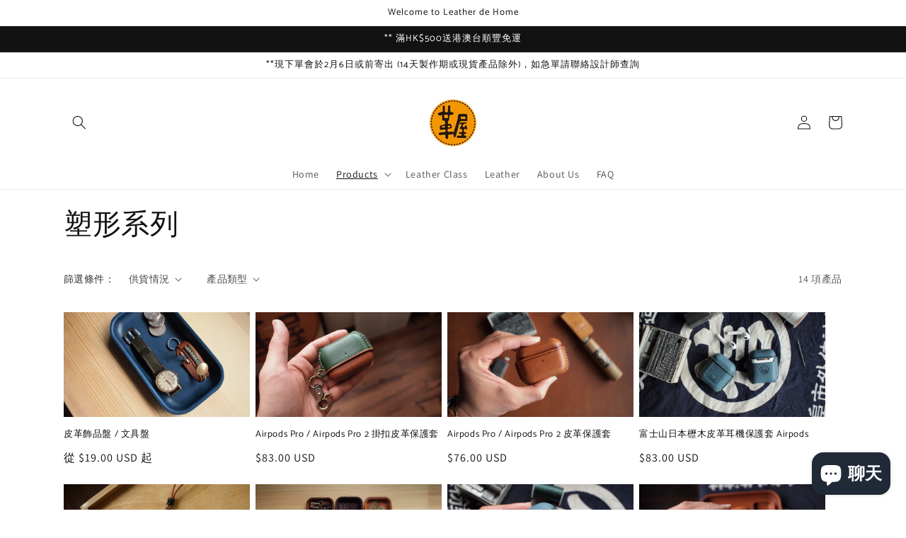

--- FILE ---
content_type: text/html; charset=utf-8
request_url: https://leatherdehome.com/zh-us/collections/%E5%A1%91%E5%BD%A2%E7%B3%BB%E5%88%97
body_size: 36055
content:
<!doctype html>
<html class="no-js" lang="zh-TW">
  <head>
    <meta charset="utf-8">
    <meta http-equiv="X-UA-Compatible" content="IE=edge">
    <meta name="viewport" content="width=device-width,initial-scale=1">
    <meta name="theme-color" content="">
    <link rel="canonical" href="https://leatherdehome.com/zh-us/collections/%e5%a1%91%e5%bd%a2%e7%b3%bb%e5%88%97">
    <link rel="preconnect" href="https://cdn.shopify.com" crossorigin><link rel="preconnect" href="https://fonts.shopifycdn.com" crossorigin><title>
      塑形系列
 &ndash; Leather de Home </title>

    

    

<meta property="og:site_name" content="Leather de Home ">
<meta property="og:url" content="https://leatherdehome.com/zh-us/collections/%e5%a1%91%e5%bd%a2%e7%b3%bb%e5%88%97">
<meta property="og:title" content="塑形系列">
<meta property="og:type" content="website">
<meta property="og:description" content="革屋的製品由設計, 剪裁, 縫製, 打磨…每一個工序都是人手製作, 著重細節, 以傳統雙針手縫縫製, 相對機器車縫, 可能效率追不上, 但是希望給使用者感受到手縫的溫度和職人的精神, 更珍惜每一件皮革的產物, 皮革製品就如二次生命, 使用後會帶痕跡, 用耐後會起變化, 保留著一種經歷與回憶"><meta property="og:image" content="http://leatherdehome.com/cdn/shop/collections/P1013733.jpg?v=1647880565">
  <meta property="og:image:secure_url" content="https://leatherdehome.com/cdn/shop/collections/P1013733.jpg?v=1647880565">
  <meta property="og:image:width" content="4032">
  <meta property="og:image:height" content="2272"><meta name="twitter:card" content="summary_large_image">
<meta name="twitter:title" content="塑形系列">
<meta name="twitter:description" content="革屋的製品由設計, 剪裁, 縫製, 打磨…每一個工序都是人手製作, 著重細節, 以傳統雙針手縫縫製, 相對機器車縫, 可能效率追不上, 但是希望給使用者感受到手縫的溫度和職人的精神, 更珍惜每一件皮革的產物, 皮革製品就如二次生命, 使用後會帶痕跡, 用耐後會起變化, 保留著一種經歷與回憶">


    <script src="//leatherdehome.com/cdn/shop/t/1/assets/global.js?v=135116476141006970691646995743" defer="defer"></script>
    <script>window.performance && window.performance.mark && window.performance.mark('shopify.content_for_header.start');</script><meta name="facebook-domain-verification" content="cjfmxtg40y0halaylmwqmz8j9nm5ii">
<meta name="facebook-domain-verification" content="g0ukix9oycsqtok57ku05059xvv5gw">
<meta id="shopify-digital-wallet" name="shopify-digital-wallet" content="/63259279612/digital_wallets/dialog">
<meta name="shopify-checkout-api-token" content="a88a04da3db3cca761c8312aa40a3eac">
<meta id="in-context-paypal-metadata" data-shop-id="63259279612" data-venmo-supported="false" data-environment="production" data-locale="en_US" data-paypal-v4="true" data-currency="USD">
<link rel="alternate" type="application/atom+xml" title="Feed" href="/zh-us/collections/%E5%A1%91%E5%BD%A2%E7%B3%BB%E5%88%97.atom" />
<link rel="alternate" hreflang="x-default" href="https://leatherdehome.com/collections/%E5%A1%91%E5%BD%A2%E7%B3%BB%E5%88%97">
<link rel="alternate" hreflang="zh-Hant" href="https://leatherdehome.com/collections/%E5%A1%91%E5%BD%A2%E7%B3%BB%E5%88%97">
<link rel="alternate" hreflang="en" href="https://leatherdehome.com/en/collections/%E5%A1%91%E5%BD%A2%E7%B3%BB%E5%88%97">
<link rel="alternate" hreflang="en-AE" href="https://leatherdehome.com/en-zh/collections/%E5%A1%91%E5%BD%A2%E7%B3%BB%E5%88%97">
<link rel="alternate" hreflang="zh-Hant-AE" href="https://leatherdehome.com/zh-zh/collections/%E5%A1%91%E5%BD%A2%E7%B3%BB%E5%88%97">
<link rel="alternate" hreflang="en-AT" href="https://leatherdehome.com/en-zh/collections/%E5%A1%91%E5%BD%A2%E7%B3%BB%E5%88%97">
<link rel="alternate" hreflang="zh-Hant-AT" href="https://leatherdehome.com/zh-zh/collections/%E5%A1%91%E5%BD%A2%E7%B3%BB%E5%88%97">
<link rel="alternate" hreflang="en-AU" href="https://leatherdehome.com/en-zh/collections/%E5%A1%91%E5%BD%A2%E7%B3%BB%E5%88%97">
<link rel="alternate" hreflang="zh-Hant-AU" href="https://leatherdehome.com/zh-zh/collections/%E5%A1%91%E5%BD%A2%E7%B3%BB%E5%88%97">
<link rel="alternate" hreflang="en-BE" href="https://leatherdehome.com/en-zh/collections/%E5%A1%91%E5%BD%A2%E7%B3%BB%E5%88%97">
<link rel="alternate" hreflang="zh-Hant-BE" href="https://leatherdehome.com/zh-zh/collections/%E5%A1%91%E5%BD%A2%E7%B3%BB%E5%88%97">
<link rel="alternate" hreflang="en-CH" href="https://leatherdehome.com/en-zh/collections/%E5%A1%91%E5%BD%A2%E7%B3%BB%E5%88%97">
<link rel="alternate" hreflang="zh-Hant-CH" href="https://leatherdehome.com/zh-zh/collections/%E5%A1%91%E5%BD%A2%E7%B3%BB%E5%88%97">
<link rel="alternate" hreflang="en-CZ" href="https://leatherdehome.com/en-zh/collections/%E5%A1%91%E5%BD%A2%E7%B3%BB%E5%88%97">
<link rel="alternate" hreflang="zh-Hant-CZ" href="https://leatherdehome.com/zh-zh/collections/%E5%A1%91%E5%BD%A2%E7%B3%BB%E5%88%97">
<link rel="alternate" hreflang="en-DE" href="https://leatherdehome.com/en-zh/collections/%E5%A1%91%E5%BD%A2%E7%B3%BB%E5%88%97">
<link rel="alternate" hreflang="zh-Hant-DE" href="https://leatherdehome.com/zh-zh/collections/%E5%A1%91%E5%BD%A2%E7%B3%BB%E5%88%97">
<link rel="alternate" hreflang="en-DK" href="https://leatherdehome.com/en-zh/collections/%E5%A1%91%E5%BD%A2%E7%B3%BB%E5%88%97">
<link rel="alternate" hreflang="zh-Hant-DK" href="https://leatherdehome.com/zh-zh/collections/%E5%A1%91%E5%BD%A2%E7%B3%BB%E5%88%97">
<link rel="alternate" hreflang="en-ES" href="https://leatherdehome.com/en-zh/collections/%E5%A1%91%E5%BD%A2%E7%B3%BB%E5%88%97">
<link rel="alternate" hreflang="zh-Hant-ES" href="https://leatherdehome.com/zh-zh/collections/%E5%A1%91%E5%BD%A2%E7%B3%BB%E5%88%97">
<link rel="alternate" hreflang="en-FI" href="https://leatherdehome.com/en-zh/collections/%E5%A1%91%E5%BD%A2%E7%B3%BB%E5%88%97">
<link rel="alternate" hreflang="zh-Hant-FI" href="https://leatherdehome.com/zh-zh/collections/%E5%A1%91%E5%BD%A2%E7%B3%BB%E5%88%97">
<link rel="alternate" hreflang="en-FR" href="https://leatherdehome.com/en-zh/collections/%E5%A1%91%E5%BD%A2%E7%B3%BB%E5%88%97">
<link rel="alternate" hreflang="zh-Hant-FR" href="https://leatherdehome.com/zh-zh/collections/%E5%A1%91%E5%BD%A2%E7%B3%BB%E5%88%97">
<link rel="alternate" hreflang="en-IE" href="https://leatherdehome.com/en-zh/collections/%E5%A1%91%E5%BD%A2%E7%B3%BB%E5%88%97">
<link rel="alternate" hreflang="zh-Hant-IE" href="https://leatherdehome.com/zh-zh/collections/%E5%A1%91%E5%BD%A2%E7%B3%BB%E5%88%97">
<link rel="alternate" hreflang="en-IL" href="https://leatherdehome.com/en-zh/collections/%E5%A1%91%E5%BD%A2%E7%B3%BB%E5%88%97">
<link rel="alternate" hreflang="zh-Hant-IL" href="https://leatherdehome.com/zh-zh/collections/%E5%A1%91%E5%BD%A2%E7%B3%BB%E5%88%97">
<link rel="alternate" hreflang="en-IT" href="https://leatherdehome.com/en-zh/collections/%E5%A1%91%E5%BD%A2%E7%B3%BB%E5%88%97">
<link rel="alternate" hreflang="zh-Hant-IT" href="https://leatherdehome.com/zh-zh/collections/%E5%A1%91%E5%BD%A2%E7%B3%BB%E5%88%97">
<link rel="alternate" hreflang="en-NL" href="https://leatherdehome.com/en-zh/collections/%E5%A1%91%E5%BD%A2%E7%B3%BB%E5%88%97">
<link rel="alternate" hreflang="zh-Hant-NL" href="https://leatherdehome.com/zh-zh/collections/%E5%A1%91%E5%BD%A2%E7%B3%BB%E5%88%97">
<link rel="alternate" hreflang="en-NO" href="https://leatherdehome.com/en-zh/collections/%E5%A1%91%E5%BD%A2%E7%B3%BB%E5%88%97">
<link rel="alternate" hreflang="zh-Hant-NO" href="https://leatherdehome.com/zh-zh/collections/%E5%A1%91%E5%BD%A2%E7%B3%BB%E5%88%97">
<link rel="alternate" hreflang="en-NZ" href="https://leatherdehome.com/en-zh/collections/%E5%A1%91%E5%BD%A2%E7%B3%BB%E5%88%97">
<link rel="alternate" hreflang="zh-Hant-NZ" href="https://leatherdehome.com/zh-zh/collections/%E5%A1%91%E5%BD%A2%E7%B3%BB%E5%88%97">
<link rel="alternate" hreflang="en-PL" href="https://leatherdehome.com/en-zh/collections/%E5%A1%91%E5%BD%A2%E7%B3%BB%E5%88%97">
<link rel="alternate" hreflang="zh-Hant-PL" href="https://leatherdehome.com/zh-zh/collections/%E5%A1%91%E5%BD%A2%E7%B3%BB%E5%88%97">
<link rel="alternate" hreflang="en-PT" href="https://leatherdehome.com/en-zh/collections/%E5%A1%91%E5%BD%A2%E7%B3%BB%E5%88%97">
<link rel="alternate" hreflang="zh-Hant-PT" href="https://leatherdehome.com/zh-zh/collections/%E5%A1%91%E5%BD%A2%E7%B3%BB%E5%88%97">
<link rel="alternate" hreflang="en-SE" href="https://leatherdehome.com/en-zh/collections/%E5%A1%91%E5%BD%A2%E7%B3%BB%E5%88%97">
<link rel="alternate" hreflang="zh-Hant-SE" href="https://leatherdehome.com/zh-zh/collections/%E5%A1%91%E5%BD%A2%E7%B3%BB%E5%88%97">
<link rel="alternate" hreflang="en-US" href="https://leatherdehome.com/en-us/collections/%E5%A1%91%E5%BD%A2%E7%B3%BB%E5%88%97">
<link rel="alternate" hreflang="zh-Hant-US" href="https://leatherdehome.com/zh-us/collections/%E5%A1%91%E5%BD%A2%E7%B3%BB%E5%88%97">
<link rel="alternate" hreflang="en-CA" href="https://leatherdehome.com/en-us/collections/%E5%A1%91%E5%BD%A2%E7%B3%BB%E5%88%97">
<link rel="alternate" hreflang="zh-Hant-CA" href="https://leatherdehome.com/zh-us/collections/%E5%A1%91%E5%BD%A2%E7%B3%BB%E5%88%97">
<link rel="alternate" hreflang="zh-Hant-TW" href="https://leatherdehome.com/zh-tw/collections/%E5%A1%91%E5%BD%A2%E7%B3%BB%E5%88%97">
<link rel="alternate" hreflang="en-TW" href="https://leatherdehome.com/en-tw/collections/%E5%A1%91%E5%BD%A2%E7%B3%BB%E5%88%97">
<link rel="alternate" hreflang="zh-Hant-MO" href="https://leatherdehome.com/zh-mo/collections/%E5%A1%91%E5%BD%A2%E7%B3%BB%E5%88%97">
<link rel="alternate" hreflang="en-MO" href="https://leatherdehome.com/en-mo/collections/%E5%A1%91%E5%BD%A2%E7%B3%BB%E5%88%97">
<link rel="alternate" hreflang="en-GB" href="https://leatherdehome.com/en-gb/collections/%E5%A1%91%E5%BD%A2%E7%B3%BB%E5%88%97">
<link rel="alternate" hreflang="zh-Hant-GB" href="https://leatherdehome.com/zh-gb/collections/%E5%A1%91%E5%BD%A2%E7%B3%BB%E5%88%97">
<link rel="alternate" hreflang="ja-JP" href="https://leatherdehome.com/ja-jp/collections/%E5%A1%91%E5%BD%A2%E7%B3%BB%E5%88%97">
<link rel="alternate" hreflang="zh-Hant-JP" href="https://leatherdehome.com/zh-jp/collections/%E5%A1%91%E5%BD%A2%E7%B3%BB%E5%88%97">
<link rel="alternate" hreflang="en-JP" href="https://leatherdehome.com/en-jp/collections/%E5%A1%91%E5%BD%A2%E7%B3%BB%E5%88%97">
<link rel="alternate" hreflang="en-KR" href="https://leatherdehome.com/en-kr/collections/%E5%A1%91%E5%BD%A2%E7%B3%BB%E5%88%97">
<link rel="alternate" hreflang="zh-Hant-KR" href="https://leatherdehome.com/zh-kr/collections/%E5%A1%91%E5%BD%A2%E7%B3%BB%E5%88%97">
<link rel="alternate" hreflang="en-TH" href="https://leatherdehome.com/en-th/collections/%E5%A1%91%E5%BD%A2%E7%B3%BB%E5%88%97">
<link rel="alternate" hreflang="zh-Hant-TH" href="https://leatherdehome.com/zh-th/collections/%E5%A1%91%E5%BD%A2%E7%B3%BB%E5%88%97">
<link rel="alternate" hreflang="zh-Hant-CN" href="https://leatherdehome.com/collections/%E5%A1%91%E5%BD%A2%E7%B3%BB%E5%88%97">
<link rel="alternate" hreflang="zh-Hant-HK" href="https://leatherdehome.com/collections/%E5%A1%91%E5%BD%A2%E7%B3%BB%E5%88%97">
<link rel="alternate" hreflang="zh-Hant-MY" href="https://leatherdehome.com/collections/%E5%A1%91%E5%BD%A2%E7%B3%BB%E5%88%97">
<link rel="alternate" hreflang="zh-Hant-SG" href="https://leatherdehome.com/collections/%E5%A1%91%E5%BD%A2%E7%B3%BB%E5%88%97">
<link rel="alternate" type="application/json+oembed" href="https://leatherdehome.com/zh-us/collections/%e5%a1%91%e5%bd%a2%e7%b3%bb%e5%88%97.oembed">
<script async="async" src="/checkouts/internal/preloads.js?locale=zh-US"></script>
<link rel="preconnect" href="https://shop.app" crossorigin="anonymous">
<script async="async" src="https://shop.app/checkouts/internal/preloads.js?locale=zh-US&shop_id=63259279612" crossorigin="anonymous"></script>
<script id="apple-pay-shop-capabilities" type="application/json">{"shopId":63259279612,"countryCode":"HK","currencyCode":"USD","merchantCapabilities":["supports3DS"],"merchantId":"gid:\/\/shopify\/Shop\/63259279612","merchantName":"Leather de Home ","requiredBillingContactFields":["postalAddress","email","phone"],"requiredShippingContactFields":["postalAddress","email","phone"],"shippingType":"shipping","supportedNetworks":["visa","masterCard","amex"],"total":{"type":"pending","label":"Leather de Home ","amount":"1.00"},"shopifyPaymentsEnabled":true,"supportsSubscriptions":true}</script>
<script id="shopify-features" type="application/json">{"accessToken":"a88a04da3db3cca761c8312aa40a3eac","betas":["rich-media-storefront-analytics"],"domain":"leatherdehome.com","predictiveSearch":false,"shopId":63259279612,"locale":"zh-tw"}</script>
<script>var Shopify = Shopify || {};
Shopify.shop = "leather-de-home.myshopify.com";
Shopify.locale = "zh-TW";
Shopify.currency = {"active":"USD","rate":"0.13081092"};
Shopify.country = "US";
Shopify.theme = {"name":"Dawn","id":131349577980,"schema_name":"Dawn","schema_version":"4.0.0","theme_store_id":887,"role":"main"};
Shopify.theme.handle = "null";
Shopify.theme.style = {"id":null,"handle":null};
Shopify.cdnHost = "leatherdehome.com/cdn";
Shopify.routes = Shopify.routes || {};
Shopify.routes.root = "/zh-us/";</script>
<script type="module">!function(o){(o.Shopify=o.Shopify||{}).modules=!0}(window);</script>
<script>!function(o){function n(){var o=[];function n(){o.push(Array.prototype.slice.apply(arguments))}return n.q=o,n}var t=o.Shopify=o.Shopify||{};t.loadFeatures=n(),t.autoloadFeatures=n()}(window);</script>
<script>
  window.ShopifyPay = window.ShopifyPay || {};
  window.ShopifyPay.apiHost = "shop.app\/pay";
  window.ShopifyPay.redirectState = null;
</script>
<script id="shop-js-analytics" type="application/json">{"pageType":"collection"}</script>
<script defer="defer" async type="module" src="//leatherdehome.com/cdn/shopifycloud/shop-js/modules/v2/client.init-shop-cart-sync_CaiaFhqz.zh-TW.esm.js"></script>
<script defer="defer" async type="module" src="//leatherdehome.com/cdn/shopifycloud/shop-js/modules/v2/chunk.common_D2dUwcVR.esm.js"></script>
<script defer="defer" async type="module" src="//leatherdehome.com/cdn/shopifycloud/shop-js/modules/v2/chunk.modal_CdafGFEy.esm.js"></script>
<script type="module">
  await import("//leatherdehome.com/cdn/shopifycloud/shop-js/modules/v2/client.init-shop-cart-sync_CaiaFhqz.zh-TW.esm.js");
await import("//leatherdehome.com/cdn/shopifycloud/shop-js/modules/v2/chunk.common_D2dUwcVR.esm.js");
await import("//leatherdehome.com/cdn/shopifycloud/shop-js/modules/v2/chunk.modal_CdafGFEy.esm.js");

  window.Shopify.SignInWithShop?.initShopCartSync?.({"fedCMEnabled":true,"windoidEnabled":true});

</script>
<script>
  window.Shopify = window.Shopify || {};
  if (!window.Shopify.featureAssets) window.Shopify.featureAssets = {};
  window.Shopify.featureAssets['shop-js'] = {"shop-cart-sync":["modules/v2/client.shop-cart-sync_DPxkhAqo.zh-TW.esm.js","modules/v2/chunk.common_D2dUwcVR.esm.js","modules/v2/chunk.modal_CdafGFEy.esm.js"],"init-fed-cm":["modules/v2/client.init-fed-cm_DcY7k4cT.zh-TW.esm.js","modules/v2/chunk.common_D2dUwcVR.esm.js","modules/v2/chunk.modal_CdafGFEy.esm.js"],"shop-cash-offers":["modules/v2/client.shop-cash-offers_CvV8Vs9C.zh-TW.esm.js","modules/v2/chunk.common_D2dUwcVR.esm.js","modules/v2/chunk.modal_CdafGFEy.esm.js"],"shop-login-button":["modules/v2/client.shop-login-button_BTpYBRvF.zh-TW.esm.js","modules/v2/chunk.common_D2dUwcVR.esm.js","modules/v2/chunk.modal_CdafGFEy.esm.js"],"pay-button":["modules/v2/client.pay-button_De5p45vE.zh-TW.esm.js","modules/v2/chunk.common_D2dUwcVR.esm.js","modules/v2/chunk.modal_CdafGFEy.esm.js"],"shop-button":["modules/v2/client.shop-button_CR2dfxC4.zh-TW.esm.js","modules/v2/chunk.common_D2dUwcVR.esm.js","modules/v2/chunk.modal_CdafGFEy.esm.js"],"avatar":["modules/v2/client.avatar_BTnouDA3.zh-TW.esm.js"],"init-windoid":["modules/v2/client.init-windoid_Dv6sMVVp.zh-TW.esm.js","modules/v2/chunk.common_D2dUwcVR.esm.js","modules/v2/chunk.modal_CdafGFEy.esm.js"],"init-shop-for-new-customer-accounts":["modules/v2/client.init-shop-for-new-customer-accounts_B8p5Vdpi.zh-TW.esm.js","modules/v2/client.shop-login-button_BTpYBRvF.zh-TW.esm.js","modules/v2/chunk.common_D2dUwcVR.esm.js","modules/v2/chunk.modal_CdafGFEy.esm.js"],"init-shop-email-lookup-coordinator":["modules/v2/client.init-shop-email-lookup-coordinator_DUDfE80p.zh-TW.esm.js","modules/v2/chunk.common_D2dUwcVR.esm.js","modules/v2/chunk.modal_CdafGFEy.esm.js"],"init-shop-cart-sync":["modules/v2/client.init-shop-cart-sync_CaiaFhqz.zh-TW.esm.js","modules/v2/chunk.common_D2dUwcVR.esm.js","modules/v2/chunk.modal_CdafGFEy.esm.js"],"shop-toast-manager":["modules/v2/client.shop-toast-manager_CB9zoUKm.zh-TW.esm.js","modules/v2/chunk.common_D2dUwcVR.esm.js","modules/v2/chunk.modal_CdafGFEy.esm.js"],"init-customer-accounts":["modules/v2/client.init-customer-accounts_Cip3fQGC.zh-TW.esm.js","modules/v2/client.shop-login-button_BTpYBRvF.zh-TW.esm.js","modules/v2/chunk.common_D2dUwcVR.esm.js","modules/v2/chunk.modal_CdafGFEy.esm.js"],"init-customer-accounts-sign-up":["modules/v2/client.init-customer-accounts-sign-up_UxMIaZgt.zh-TW.esm.js","modules/v2/client.shop-login-button_BTpYBRvF.zh-TW.esm.js","modules/v2/chunk.common_D2dUwcVR.esm.js","modules/v2/chunk.modal_CdafGFEy.esm.js"],"shop-follow-button":["modules/v2/client.shop-follow-button_5RVXMhjy.zh-TW.esm.js","modules/v2/chunk.common_D2dUwcVR.esm.js","modules/v2/chunk.modal_CdafGFEy.esm.js"],"checkout-modal":["modules/v2/client.checkout-modal_CHGpp5tj.zh-TW.esm.js","modules/v2/chunk.common_D2dUwcVR.esm.js","modules/v2/chunk.modal_CdafGFEy.esm.js"],"shop-login":["modules/v2/client.shop-login_Dj-QcPl-.zh-TW.esm.js","modules/v2/chunk.common_D2dUwcVR.esm.js","modules/v2/chunk.modal_CdafGFEy.esm.js"],"lead-capture":["modules/v2/client.lead-capture_Gb4ukhJk.zh-TW.esm.js","modules/v2/chunk.common_D2dUwcVR.esm.js","modules/v2/chunk.modal_CdafGFEy.esm.js"],"payment-terms":["modules/v2/client.payment-terms_CQ7wdWVE.zh-TW.esm.js","modules/v2/chunk.common_D2dUwcVR.esm.js","modules/v2/chunk.modal_CdafGFEy.esm.js"]};
</script>
<script id="__st">var __st={"a":63259279612,"offset":28800,"reqid":"67226691-f797-4b93-a49a-405b6948ca56-1769036821","pageurl":"leatherdehome.com\/zh-us\/collections\/%E5%A1%91%E5%BD%A2%E7%B3%BB%E5%88%97","u":"91c132562a92","p":"collection","rtyp":"collection","rid":393951641852};</script>
<script>window.ShopifyPaypalV4VisibilityTracking = true;</script>
<script id="captcha-bootstrap">!function(){'use strict';const t='contact',e='account',n='new_comment',o=[[t,t],['blogs',n],['comments',n],[t,'customer']],c=[[e,'customer_login'],[e,'guest_login'],[e,'recover_customer_password'],[e,'create_customer']],r=t=>t.map((([t,e])=>`form[action*='/${t}']:not([data-nocaptcha='true']) input[name='form_type'][value='${e}']`)).join(','),a=t=>()=>t?[...document.querySelectorAll(t)].map((t=>t.form)):[];function s(){const t=[...o],e=r(t);return a(e)}const i='password',u='form_key',d=['recaptcha-v3-token','g-recaptcha-response','h-captcha-response',i],f=()=>{try{return window.sessionStorage}catch{return}},m='__shopify_v',_=t=>t.elements[u];function p(t,e,n=!1){try{const o=window.sessionStorage,c=JSON.parse(o.getItem(e)),{data:r}=function(t){const{data:e,action:n}=t;return t[m]||n?{data:e,action:n}:{data:t,action:n}}(c);for(const[e,n]of Object.entries(r))t.elements[e]&&(t.elements[e].value=n);n&&o.removeItem(e)}catch(o){console.error('form repopulation failed',{error:o})}}const l='form_type',E='cptcha';function T(t){t.dataset[E]=!0}const w=window,h=w.document,L='Shopify',v='ce_forms',y='captcha';let A=!1;((t,e)=>{const n=(g='f06e6c50-85a8-45c8-87d0-21a2b65856fe',I='https://cdn.shopify.com/shopifycloud/storefront-forms-hcaptcha/ce_storefront_forms_captcha_hcaptcha.v1.5.2.iife.js',D={infoText:'已受到 hCaptcha 保護',privacyText:'隱私',termsText:'條款'},(t,e,n)=>{const o=w[L][v],c=o.bindForm;if(c)return c(t,g,e,D).then(n);var r;o.q.push([[t,g,e,D],n]),r=I,A||(h.body.append(Object.assign(h.createElement('script'),{id:'captcha-provider',async:!0,src:r})),A=!0)});var g,I,D;w[L]=w[L]||{},w[L][v]=w[L][v]||{},w[L][v].q=[],w[L][y]=w[L][y]||{},w[L][y].protect=function(t,e){n(t,void 0,e),T(t)},Object.freeze(w[L][y]),function(t,e,n,w,h,L){const[v,y,A,g]=function(t,e,n){const i=e?o:[],u=t?c:[],d=[...i,...u],f=r(d),m=r(i),_=r(d.filter((([t,e])=>n.includes(e))));return[a(f),a(m),a(_),s()]}(w,h,L),I=t=>{const e=t.target;return e instanceof HTMLFormElement?e:e&&e.form},D=t=>v().includes(t);t.addEventListener('submit',(t=>{const e=I(t);if(!e)return;const n=D(e)&&!e.dataset.hcaptchaBound&&!e.dataset.recaptchaBound,o=_(e),c=g().includes(e)&&(!o||!o.value);(n||c)&&t.preventDefault(),c&&!n&&(function(t){try{if(!f())return;!function(t){const e=f();if(!e)return;const n=_(t);if(!n)return;const o=n.value;o&&e.removeItem(o)}(t);const e=Array.from(Array(32),(()=>Math.random().toString(36)[2])).join('');!function(t,e){_(t)||t.append(Object.assign(document.createElement('input'),{type:'hidden',name:u})),t.elements[u].value=e}(t,e),function(t,e){const n=f();if(!n)return;const o=[...t.querySelectorAll(`input[type='${i}']`)].map((({name:t})=>t)),c=[...d,...o],r={};for(const[a,s]of new FormData(t).entries())c.includes(a)||(r[a]=s);n.setItem(e,JSON.stringify({[m]:1,action:t.action,data:r}))}(t,e)}catch(e){console.error('failed to persist form',e)}}(e),e.submit())}));const S=(t,e)=>{t&&!t.dataset[E]&&(n(t,e.some((e=>e===t))),T(t))};for(const o of['focusin','change'])t.addEventListener(o,(t=>{const e=I(t);D(e)&&S(e,y())}));const B=e.get('form_key'),M=e.get(l),P=B&&M;t.addEventListener('DOMContentLoaded',(()=>{const t=y();if(P)for(const e of t)e.elements[l].value===M&&p(e,B);[...new Set([...A(),...v().filter((t=>'true'===t.dataset.shopifyCaptcha))])].forEach((e=>S(e,t)))}))}(h,new URLSearchParams(w.location.search),n,t,e,['guest_login'])})(!0,!0)}();</script>
<script integrity="sha256-4kQ18oKyAcykRKYeNunJcIwy7WH5gtpwJnB7kiuLZ1E=" data-source-attribution="shopify.loadfeatures" defer="defer" src="//leatherdehome.com/cdn/shopifycloud/storefront/assets/storefront/load_feature-a0a9edcb.js" crossorigin="anonymous"></script>
<script crossorigin="anonymous" defer="defer" src="//leatherdehome.com/cdn/shopifycloud/storefront/assets/shopify_pay/storefront-65b4c6d7.js?v=20250812"></script>
<script data-source-attribution="shopify.dynamic_checkout.dynamic.init">var Shopify=Shopify||{};Shopify.PaymentButton=Shopify.PaymentButton||{isStorefrontPortableWallets:!0,init:function(){window.Shopify.PaymentButton.init=function(){};var t=document.createElement("script");t.src="https://leatherdehome.com/cdn/shopifycloud/portable-wallets/latest/portable-wallets.zh-tw.js",t.type="module",document.head.appendChild(t)}};
</script>
<script data-source-attribution="shopify.dynamic_checkout.buyer_consent">
  function portableWalletsHideBuyerConsent(e){var t=document.getElementById("shopify-buyer-consent"),n=document.getElementById("shopify-subscription-policy-button");t&&n&&(t.classList.add("hidden"),t.setAttribute("aria-hidden","true"),n.removeEventListener("click",e))}function portableWalletsShowBuyerConsent(e){var t=document.getElementById("shopify-buyer-consent"),n=document.getElementById("shopify-subscription-policy-button");t&&n&&(t.classList.remove("hidden"),t.removeAttribute("aria-hidden"),n.addEventListener("click",e))}window.Shopify?.PaymentButton&&(window.Shopify.PaymentButton.hideBuyerConsent=portableWalletsHideBuyerConsent,window.Shopify.PaymentButton.showBuyerConsent=portableWalletsShowBuyerConsent);
</script>
<script data-source-attribution="shopify.dynamic_checkout.cart.bootstrap">document.addEventListener("DOMContentLoaded",(function(){function t(){return document.querySelector("shopify-accelerated-checkout-cart, shopify-accelerated-checkout")}if(t())Shopify.PaymentButton.init();else{new MutationObserver((function(e,n){t()&&(Shopify.PaymentButton.init(),n.disconnect())})).observe(document.body,{childList:!0,subtree:!0})}}));
</script>
<link id="shopify-accelerated-checkout-styles" rel="stylesheet" media="screen" href="https://leatherdehome.com/cdn/shopifycloud/portable-wallets/latest/accelerated-checkout-backwards-compat.css" crossorigin="anonymous">
<style id="shopify-accelerated-checkout-cart">
        #shopify-buyer-consent {
  margin-top: 1em;
  display: inline-block;
  width: 100%;
}

#shopify-buyer-consent.hidden {
  display: none;
}

#shopify-subscription-policy-button {
  background: none;
  border: none;
  padding: 0;
  text-decoration: underline;
  font-size: inherit;
  cursor: pointer;
}

#shopify-subscription-policy-button::before {
  box-shadow: none;
}

      </style>
<script id="sections-script" data-sections="header,footer" defer="defer" src="//leatherdehome.com/cdn/shop/t/1/compiled_assets/scripts.js?v=422"></script>
<script>window.performance && window.performance.mark && window.performance.mark('shopify.content_for_header.end');</script>


    <style data-shopify>
      @font-face {
  font-family: Assistant;
  font-weight: 400;
  font-style: normal;
  font-display: swap;
  src: url("//leatherdehome.com/cdn/fonts/assistant/assistant_n4.9120912a469cad1cc292572851508ca49d12e768.woff2") format("woff2"),
       url("//leatherdehome.com/cdn/fonts/assistant/assistant_n4.6e9875ce64e0fefcd3f4446b7ec9036b3ddd2985.woff") format("woff");
}

      @font-face {
  font-family: Assistant;
  font-weight: 700;
  font-style: normal;
  font-display: swap;
  src: url("//leatherdehome.com/cdn/fonts/assistant/assistant_n7.bf44452348ec8b8efa3aa3068825305886b1c83c.woff2") format("woff2"),
       url("//leatherdehome.com/cdn/fonts/assistant/assistant_n7.0c887fee83f6b3bda822f1150b912c72da0f7b64.woff") format("woff");
}

      
      
      @font-face {
  font-family: Catamaran;
  font-weight: 400;
  font-style: normal;
  font-display: swap;
  src: url("//leatherdehome.com/cdn/fonts/catamaran/catamaran_n4.97787e924c88922c7d20919761339dda1e5276ad.woff2") format("woff2"),
       url("//leatherdehome.com/cdn/fonts/catamaran/catamaran_n4.cfda140ba68e3253077b759e3de0d67c4d8b231e.woff") format("woff");
}


      :root {
        --font-body-family: Assistant, sans-serif;
        --font-body-style: normal;
        --font-body-weight: 400;

        --font-heading-family: Catamaran, sans-serif;
        --font-heading-style: normal;
        --font-heading-weight: 400;

        --font-body-scale: 1.0;
        --font-heading-scale: 1.0;

        --color-base-text: 18, 18, 18;
        --color-shadow: 18, 18, 18;
        --color-base-background-1: 255, 255, 255;
        --color-base-background-2: 243, 243, 243;
        --color-base-solid-button-labels: 255, 255, 255;
        --color-base-outline-button-labels: 18, 18, 18;
        --color-base-accent-1: 18, 18, 18;
        --color-base-accent-2: 51, 79, 180;
        --payment-terms-background-color: #ffffff;

        --gradient-base-background-1: #ffffff;
        --gradient-base-background-2: #f3f3f3;
        --gradient-base-accent-1: #121212;
        --gradient-base-accent-2: #334fb4;

        --media-padding: px;
        --media-border-opacity: 0.05;
        --media-border-width: 1px;
        --media-radius: 0px;
        --media-shadow-opacity: 0.0;
        --media-shadow-horizontal-offset: 0px;
        --media-shadow-vertical-offset: 4px;
        --media-shadow-blur-radius: 5px;

        --page-width: 120rem;
        --page-width-margin: 0rem;

        --card-image-padding: 0.0rem;
        --card-corner-radius: 0.0rem;
        --card-text-alignment: left;
        --card-border-width: 0.0rem;
        --card-border-opacity: 0.1;
        --card-shadow-opacity: 0.0;
        --card-shadow-horizontal-offset: 0.0rem;
        --card-shadow-vertical-offset: 0.4rem;
        --card-shadow-blur-radius: 0.5rem;

        --badge-corner-radius: 4.0rem;

        --popup-border-width: 1px;
        --popup-border-opacity: 0.1;
        --popup-corner-radius: 0px;
        --popup-shadow-opacity: 0.0;
        --popup-shadow-horizontal-offset: 0px;
        --popup-shadow-vertical-offset: 4px;
        --popup-shadow-blur-radius: 5px;

        --drawer-border-width: 1px;
        --drawer-border-opacity: 0.1;
        --drawer-shadow-opacity: 0.0;
        --drawer-shadow-horizontal-offset: 0px;
        --drawer-shadow-vertical-offset: 4px;
        --drawer-shadow-blur-radius: 5px;

        --spacing-sections-desktop: 0px;
        --spacing-sections-mobile: 0px;

        --grid-desktop-vertical-spacing: 8px;
        --grid-desktop-horizontal-spacing: 8px;
        --grid-mobile-vertical-spacing: 4px;
        --grid-mobile-horizontal-spacing: 4px;

        --text-boxes-border-opacity: 0.1;
        --text-boxes-border-width: 0px;
        --text-boxes-radius: 0px;
        --text-boxes-shadow-opacity: 0.0;
        --text-boxes-shadow-horizontal-offset: 0px;
        --text-boxes-shadow-vertical-offset: 4px;
        --text-boxes-shadow-blur-radius: 5px;

        --buttons-radius: 0px;
        --buttons-radius-outset: 0px;
        --buttons-border-width: 1px;
        --buttons-border-opacity: 1.0;
        --buttons-shadow-opacity: 0.0;
        --buttons-shadow-horizontal-offset: 0px;
        --buttons-shadow-vertical-offset: 4px;
        --buttons-shadow-blur-radius: 5px;
        --buttons-border-offset: 0px;

        --inputs-radius: 0px;
        --inputs-border-width: 1px;
        --inputs-border-opacity: 0.55;
        --inputs-shadow-opacity: 0.0;
        --inputs-shadow-horizontal-offset: 0px;
        --inputs-margin-offset: 0px;
        --inputs-shadow-vertical-offset: 4px;
        --inputs-shadow-blur-radius: 5px;
        --inputs-radius-outset: 0px;

        --variant-pills-radius: 40px;
        --variant-pills-border-width: 1px;
        --variant-pills-border-opacity: 0.55;
        --variant-pills-shadow-opacity: 0.0;
        --variant-pills-shadow-horizontal-offset: 0px;
        --variant-pills-shadow-vertical-offset: 4px;
        --variant-pills-shadow-blur-radius: 5px;
      }

      *,
      *::before,
      *::after {
        box-sizing: inherit;
      }

      html {
        box-sizing: border-box;
        font-size: calc(var(--font-body-scale) * 62.5%);
        height: 100%;
      }

      body {
        display: grid;
        grid-template-rows: auto auto 1fr auto;
        grid-template-columns: 100%;
        min-height: 100%;
        margin: 0;
        font-size: 1.5rem;
        letter-spacing: 0.06rem;
        line-height: calc(1 + 0.8 / var(--font-body-scale));
        font-family: var(--font-body-family);
        font-style: var(--font-body-style);
        font-weight: var(--font-body-weight);
      }

      @media screen and (min-width: 750px) {
        body {
          font-size: 1.6rem;
        }
      }
    </style>

    <link href="//leatherdehome.com/cdn/shop/t/1/assets/base.css?v=144997082486365258741646995761" rel="stylesheet" type="text/css" media="all" />
<link rel="preload" as="font" href="//leatherdehome.com/cdn/fonts/assistant/assistant_n4.9120912a469cad1cc292572851508ca49d12e768.woff2" type="font/woff2" crossorigin><link rel="preload" as="font" href="//leatherdehome.com/cdn/fonts/catamaran/catamaran_n4.97787e924c88922c7d20919761339dda1e5276ad.woff2" type="font/woff2" crossorigin><link rel="stylesheet" href="//leatherdehome.com/cdn/shop/t/1/assets/component-predictive-search.css?v=165644661289088488651646995739" media="print" onload="this.media='all'"><script>document.documentElement.className = document.documentElement.className.replace('no-js', 'js');
    if (Shopify.designMode) {
      document.documentElement.classList.add('shopify-design-mode');
    }
    </script>
  <script src="https://cdn.shopify.com/extensions/e8878072-2f6b-4e89-8082-94b04320908d/inbox-1254/assets/inbox-chat-loader.js" type="text/javascript" defer="defer"></script>
<link href="https://monorail-edge.shopifysvc.com" rel="dns-prefetch">
<script>(function(){if ("sendBeacon" in navigator && "performance" in window) {try {var session_token_from_headers = performance.getEntriesByType('navigation')[0].serverTiming.find(x => x.name == '_s').description;} catch {var session_token_from_headers = undefined;}var session_cookie_matches = document.cookie.match(/_shopify_s=([^;]*)/);var session_token_from_cookie = session_cookie_matches && session_cookie_matches.length === 2 ? session_cookie_matches[1] : "";var session_token = session_token_from_headers || session_token_from_cookie || "";function handle_abandonment_event(e) {var entries = performance.getEntries().filter(function(entry) {return /monorail-edge.shopifysvc.com/.test(entry.name);});if (!window.abandonment_tracked && entries.length === 0) {window.abandonment_tracked = true;var currentMs = Date.now();var navigation_start = performance.timing.navigationStart;var payload = {shop_id: 63259279612,url: window.location.href,navigation_start,duration: currentMs - navigation_start,session_token,page_type: "collection"};window.navigator.sendBeacon("https://monorail-edge.shopifysvc.com/v1/produce", JSON.stringify({schema_id: "online_store_buyer_site_abandonment/1.1",payload: payload,metadata: {event_created_at_ms: currentMs,event_sent_at_ms: currentMs}}));}}window.addEventListener('pagehide', handle_abandonment_event);}}());</script>
<script id="web-pixels-manager-setup">(function e(e,d,r,n,o){if(void 0===o&&(o={}),!Boolean(null===(a=null===(i=window.Shopify)||void 0===i?void 0:i.analytics)||void 0===a?void 0:a.replayQueue)){var i,a;window.Shopify=window.Shopify||{};var t=window.Shopify;t.analytics=t.analytics||{};var s=t.analytics;s.replayQueue=[],s.publish=function(e,d,r){return s.replayQueue.push([e,d,r]),!0};try{self.performance.mark("wpm:start")}catch(e){}var l=function(){var e={modern:/Edge?\/(1{2}[4-9]|1[2-9]\d|[2-9]\d{2}|\d{4,})\.\d+(\.\d+|)|Firefox\/(1{2}[4-9]|1[2-9]\d|[2-9]\d{2}|\d{4,})\.\d+(\.\d+|)|Chrom(ium|e)\/(9{2}|\d{3,})\.\d+(\.\d+|)|(Maci|X1{2}).+ Version\/(15\.\d+|(1[6-9]|[2-9]\d|\d{3,})\.\d+)([,.]\d+|)( \(\w+\)|)( Mobile\/\w+|) Safari\/|Chrome.+OPR\/(9{2}|\d{3,})\.\d+\.\d+|(CPU[ +]OS|iPhone[ +]OS|CPU[ +]iPhone|CPU IPhone OS|CPU iPad OS)[ +]+(15[._]\d+|(1[6-9]|[2-9]\d|\d{3,})[._]\d+)([._]\d+|)|Android:?[ /-](13[3-9]|1[4-9]\d|[2-9]\d{2}|\d{4,})(\.\d+|)(\.\d+|)|Android.+Firefox\/(13[5-9]|1[4-9]\d|[2-9]\d{2}|\d{4,})\.\d+(\.\d+|)|Android.+Chrom(ium|e)\/(13[3-9]|1[4-9]\d|[2-9]\d{2}|\d{4,})\.\d+(\.\d+|)|SamsungBrowser\/([2-9]\d|\d{3,})\.\d+/,legacy:/Edge?\/(1[6-9]|[2-9]\d|\d{3,})\.\d+(\.\d+|)|Firefox\/(5[4-9]|[6-9]\d|\d{3,})\.\d+(\.\d+|)|Chrom(ium|e)\/(5[1-9]|[6-9]\d|\d{3,})\.\d+(\.\d+|)([\d.]+$|.*Safari\/(?![\d.]+ Edge\/[\d.]+$))|(Maci|X1{2}).+ Version\/(10\.\d+|(1[1-9]|[2-9]\d|\d{3,})\.\d+)([,.]\d+|)( \(\w+\)|)( Mobile\/\w+|) Safari\/|Chrome.+OPR\/(3[89]|[4-9]\d|\d{3,})\.\d+\.\d+|(CPU[ +]OS|iPhone[ +]OS|CPU[ +]iPhone|CPU IPhone OS|CPU iPad OS)[ +]+(10[._]\d+|(1[1-9]|[2-9]\d|\d{3,})[._]\d+)([._]\d+|)|Android:?[ /-](13[3-9]|1[4-9]\d|[2-9]\d{2}|\d{4,})(\.\d+|)(\.\d+|)|Mobile Safari.+OPR\/([89]\d|\d{3,})\.\d+\.\d+|Android.+Firefox\/(13[5-9]|1[4-9]\d|[2-9]\d{2}|\d{4,})\.\d+(\.\d+|)|Android.+Chrom(ium|e)\/(13[3-9]|1[4-9]\d|[2-9]\d{2}|\d{4,})\.\d+(\.\d+|)|Android.+(UC? ?Browser|UCWEB|U3)[ /]?(15\.([5-9]|\d{2,})|(1[6-9]|[2-9]\d|\d{3,})\.\d+)\.\d+|SamsungBrowser\/(5\.\d+|([6-9]|\d{2,})\.\d+)|Android.+MQ{2}Browser\/(14(\.(9|\d{2,})|)|(1[5-9]|[2-9]\d|\d{3,})(\.\d+|))(\.\d+|)|K[Aa][Ii]OS\/(3\.\d+|([4-9]|\d{2,})\.\d+)(\.\d+|)/},d=e.modern,r=e.legacy,n=navigator.userAgent;return n.match(d)?"modern":n.match(r)?"legacy":"unknown"}(),u="modern"===l?"modern":"legacy",c=(null!=n?n:{modern:"",legacy:""})[u],f=function(e){return[e.baseUrl,"/wpm","/b",e.hashVersion,"modern"===e.buildTarget?"m":"l",".js"].join("")}({baseUrl:d,hashVersion:r,buildTarget:u}),m=function(e){var d=e.version,r=e.bundleTarget,n=e.surface,o=e.pageUrl,i=e.monorailEndpoint;return{emit:function(e){var a=e.status,t=e.errorMsg,s=(new Date).getTime(),l=JSON.stringify({metadata:{event_sent_at_ms:s},events:[{schema_id:"web_pixels_manager_load/3.1",payload:{version:d,bundle_target:r,page_url:o,status:a,surface:n,error_msg:t},metadata:{event_created_at_ms:s}}]});if(!i)return console&&console.warn&&console.warn("[Web Pixels Manager] No Monorail endpoint provided, skipping logging."),!1;try{return self.navigator.sendBeacon.bind(self.navigator)(i,l)}catch(e){}var u=new XMLHttpRequest;try{return u.open("POST",i,!0),u.setRequestHeader("Content-Type","text/plain"),u.send(l),!0}catch(e){return console&&console.warn&&console.warn("[Web Pixels Manager] Got an unhandled error while logging to Monorail."),!1}}}}({version:r,bundleTarget:l,surface:e.surface,pageUrl:self.location.href,monorailEndpoint:e.monorailEndpoint});try{o.browserTarget=l,function(e){var d=e.src,r=e.async,n=void 0===r||r,o=e.onload,i=e.onerror,a=e.sri,t=e.scriptDataAttributes,s=void 0===t?{}:t,l=document.createElement("script"),u=document.querySelector("head"),c=document.querySelector("body");if(l.async=n,l.src=d,a&&(l.integrity=a,l.crossOrigin="anonymous"),s)for(var f in s)if(Object.prototype.hasOwnProperty.call(s,f))try{l.dataset[f]=s[f]}catch(e){}if(o&&l.addEventListener("load",o),i&&l.addEventListener("error",i),u)u.appendChild(l);else{if(!c)throw new Error("Did not find a head or body element to append the script");c.appendChild(l)}}({src:f,async:!0,onload:function(){if(!function(){var e,d;return Boolean(null===(d=null===(e=window.Shopify)||void 0===e?void 0:e.analytics)||void 0===d?void 0:d.initialized)}()){var d=window.webPixelsManager.init(e)||void 0;if(d){var r=window.Shopify.analytics;r.replayQueue.forEach((function(e){var r=e[0],n=e[1],o=e[2];d.publishCustomEvent(r,n,o)})),r.replayQueue=[],r.publish=d.publishCustomEvent,r.visitor=d.visitor,r.initialized=!0}}},onerror:function(){return m.emit({status:"failed",errorMsg:"".concat(f," has failed to load")})},sri:function(e){var d=/^sha384-[A-Za-z0-9+/=]+$/;return"string"==typeof e&&d.test(e)}(c)?c:"",scriptDataAttributes:o}),m.emit({status:"loading"})}catch(e){m.emit({status:"failed",errorMsg:(null==e?void 0:e.message)||"Unknown error"})}}})({shopId: 63259279612,storefrontBaseUrl: "https://leatherdehome.com",extensionsBaseUrl: "https://extensions.shopifycdn.com/cdn/shopifycloud/web-pixels-manager",monorailEndpoint: "https://monorail-edge.shopifysvc.com/unstable/produce_batch",surface: "storefront-renderer",enabledBetaFlags: ["2dca8a86"],webPixelsConfigList: [{"id":"171770108","configuration":"{\"pixel_id\":\"575062167624154\",\"pixel_type\":\"facebook_pixel\",\"metaapp_system_user_token\":\"-\"}","eventPayloadVersion":"v1","runtimeContext":"OPEN","scriptVersion":"ca16bc87fe92b6042fbaa3acc2fbdaa6","type":"APP","apiClientId":2329312,"privacyPurposes":["ANALYTICS","MARKETING","SALE_OF_DATA"],"dataSharingAdjustments":{"protectedCustomerApprovalScopes":["read_customer_address","read_customer_email","read_customer_name","read_customer_personal_data","read_customer_phone"]}},{"id":"shopify-app-pixel","configuration":"{}","eventPayloadVersion":"v1","runtimeContext":"STRICT","scriptVersion":"0450","apiClientId":"shopify-pixel","type":"APP","privacyPurposes":["ANALYTICS","MARKETING"]},{"id":"shopify-custom-pixel","eventPayloadVersion":"v1","runtimeContext":"LAX","scriptVersion":"0450","apiClientId":"shopify-pixel","type":"CUSTOM","privacyPurposes":["ANALYTICS","MARKETING"]}],isMerchantRequest: false,initData: {"shop":{"name":"Leather de Home ","paymentSettings":{"currencyCode":"HKD"},"myshopifyDomain":"leather-de-home.myshopify.com","countryCode":"HK","storefrontUrl":"https:\/\/leatherdehome.com\/zh-us"},"customer":null,"cart":null,"checkout":null,"productVariants":[],"purchasingCompany":null},},"https://leatherdehome.com/cdn","fcfee988w5aeb613cpc8e4bc33m6693e112",{"modern":"","legacy":""},{"shopId":"63259279612","storefrontBaseUrl":"https:\/\/leatherdehome.com","extensionBaseUrl":"https:\/\/extensions.shopifycdn.com\/cdn\/shopifycloud\/web-pixels-manager","surface":"storefront-renderer","enabledBetaFlags":"[\"2dca8a86\"]","isMerchantRequest":"false","hashVersion":"fcfee988w5aeb613cpc8e4bc33m6693e112","publish":"custom","events":"[[\"page_viewed\",{}],[\"collection_viewed\",{\"collection\":{\"id\":\"393951641852\",\"title\":\"塑形系列\",\"productVariants\":[{\"price\":{\"amount\":19.0,\"currencyCode\":\"USD\"},\"product\":{\"title\":\"皮革飾品盤 \/ 文具盤\",\"vendor\":\"Leather de Home\",\"id\":\"7652575215868\",\"untranslatedTitle\":\"皮革飾品盤 \/ 文具盤\",\"url\":\"\/zh-us\/products\/%E7%9A%AE%E9%9D%A9%E9%A3%BE%E5%93%81%E7%9B%A4-%E6%96%87%E5%85%B7%E7%9B%A4-1\",\"type\":\"飾品盤 \/ 文具盤\"},\"id\":\"42874774192380\",\"image\":{\"src\":\"\/\/leatherdehome.com\/cdn\/shop\/products\/P1017754.jpg?v=1649256179\"},\"sku\":null,\"title\":\"黑 \/ 迷你\",\"untranslatedTitle\":\"黑 \/ 迷你\"},{\"price\":{\"amount\":83.0,\"currencyCode\":\"USD\"},\"product\":{\"title\":\"Airpods Pro \/ Airpods Pro 2 掛扣皮革保護套\",\"vendor\":\"Leather de Home\",\"id\":\"7642548895996\",\"untranslatedTitle\":\"Airpods Pro \/ Airpods Pro 2 掛扣皮革保護套\",\"url\":\"\/zh-us\/products\/airpods-pro%E6%8E%9B%E6%89%A3%E7%9A%AE%E9%9D%A9%E4%BF%9D%E8%AD%B7%E5%A5%97\",\"type\":\"耳機套\"},\"id\":\"42847172788476\",\"image\":{\"src\":\"\/\/leatherdehome.com\/cdn\/shop\/products\/P1012374.jpg?v=1648997789\"},\"sku\":null,\"title\":\"深綠 \/ 下單時請註明機身殼皮革顏色\",\"untranslatedTitle\":\"深綠 \/ 下單時請註明機身殼皮革顏色\"},{\"price\":{\"amount\":76.0,\"currencyCode\":\"USD\"},\"product\":{\"title\":\"Airpods Pro \/ Airpods Pro 2 皮革保護套\",\"vendor\":\"Leather de Home\",\"id\":\"7642537165052\",\"untranslatedTitle\":\"Airpods Pro \/ Airpods Pro 2 皮革保護套\",\"url\":\"\/zh-us\/products\/airpods-pro%E7%9A%AE%E9%9D%A9%E4%BF%9D%E8%AD%B7%E5%A5%97\",\"type\":\"耳機套\"},\"id\":\"42847142281468\",\"image\":{\"src\":\"\/\/leatherdehome.com\/cdn\/shop\/products\/P1011174.jpg?v=1648996676\"},\"sku\":null,\"title\":\"深綠 \/ 下單時請註明機身殼皮革顏色\",\"untranslatedTitle\":\"深綠 \/ 下單時請註明機身殼皮革顏色\"},{\"price\":{\"amount\":83.0,\"currencyCode\":\"USD\"},\"product\":{\"title\":\"富士山日本櫪木皮革耳機保護套 Airpods\",\"vendor\":\"Leather de Home\",\"id\":\"7612849291516\",\"untranslatedTitle\":\"富士山日本櫪木皮革耳機保護套 Airpods\",\"url\":\"\/zh-us\/products\/%E5%AF%8C%E5%A3%AB%E5%B1%B1%E6%97%A5%E6%9C%AC%E6%AB%AA%E6%9C%A8%E7%9A%AE%E9%9D%A9%E8%80%B3%E6%A9%9F%E4%BF%9D%E8%AD%B7%E5%A5%97-airpods\",\"type\":\"耳機套\"},\"id\":\"42726151225596\",\"image\":{\"src\":\"\/\/leatherdehome.com\/cdn\/shop\/products\/P1010404.jpg?v=1648054073\"},\"sku\":\"\",\"title\":\"Default Title\",\"untranslatedTitle\":\"Default Title\"},{\"price\":{\"amount\":40.0,\"currencyCode\":\"USD\"},\"product\":{\"title\":\"大吉御守\",\"vendor\":\"Leather de Home\",\"id\":\"8966333268220\",\"untranslatedTitle\":\"大吉御守\",\"url\":\"\/zh-us\/products\/%E5%A4%A7%E5%90%89%E5%BE%A1%E5%AE%88\",\"type\":\"鑰匙扣\"},\"id\":\"47140366385404\",\"image\":{\"src\":\"\/\/leatherdehome.com\/cdn\/shop\/files\/DSC00626_e2bdf7dd-7c84-4989-aed0-bb75ea925d8b.jpg?v=1746679180\"},\"sku\":null,\"title\":\"綠色\",\"untranslatedTitle\":\"綠色\"},{\"price\":{\"amount\":16.0,\"currencyCode\":\"USD\"},\"product\":{\"title\":\"迷你皮革飾品盤 \/ 文具盤\",\"vendor\":\"Leather de Home\",\"id\":\"7652532879612\",\"untranslatedTitle\":\"迷你皮革飾品盤 \/ 文具盤\",\"url\":\"\/zh-us\/products\/%E7%9A%AE%E9%9D%A9%E9%A3%BE%E5%93%81%E7%9B%A4-%E6%96%87%E5%85%B7%E7%9B%A4\",\"type\":\"飾品盤 \/ 文具盤\"},\"id\":\"42874642170108\",\"image\":{\"src\":\"\/\/leatherdehome.com\/cdn\/shop\/products\/P1017880.jpg?v=1649254116\"},\"sku\":null,\"title\":\"深綠\",\"untranslatedTitle\":\"深綠\"},{\"price\":{\"amount\":96.0,\"currencyCode\":\"USD\"},\"product\":{\"title\":\"Airpods Pro \/ Airpods Pro 2 日本櫪木革保護套\",\"vendor\":\"Leather de Home\",\"id\":\"7642563707132\",\"untranslatedTitle\":\"Airpods Pro \/ Airpods Pro 2 日本櫪木革保護套\",\"url\":\"\/zh-us\/products\/airpods-pro%E6%97%A5%E6%9C%AC%E6%AB%AA%E6%9C%A8%E9%9D%A9%E4%BF%9D%E8%AD%B7%E5%A5%97\",\"type\":\"耳機套\"},\"id\":\"42847247368444\",\"image\":{\"src\":\"\/\/leatherdehome.com\/cdn\/shop\/products\/P1019735.jpg?v=1649000055\"},\"sku\":\"\",\"title\":\"有掛扣\",\"untranslatedTitle\":\"有掛扣\"},{\"price\":{\"amount\":89.0,\"currencyCode\":\"USD\"},\"product\":{\"title\":\"Airpods Pro \/ Airpods Pro 2 迷彩皮革保護套\",\"vendor\":\"Leather de Home\",\"id\":\"7642557087996\",\"untranslatedTitle\":\"Airpods Pro \/ Airpods Pro 2 迷彩皮革保護套\",\"url\":\"\/zh-us\/products\/airpods-pro%E7%9A%AE%E9%9D%A9%E4%BF%9D%E8%AD%B7%E5%A5%97-1\",\"type\":\"耳機套\"},\"id\":\"42847190155516\",\"image\":{\"src\":\"\/\/leatherdehome.com\/cdn\/shop\/products\/P1011643.jpg?v=1648998260\"},\"sku\":null,\"title\":\"深綠 \/ 下單時請註明機身殼皮革顏色 \/ 有掛扣\",\"untranslatedTitle\":\"深綠 \/ 下單時請註明機身殼皮革顏色 \/ 有掛扣\"},{\"price\":{\"amount\":70.0,\"currencyCode\":\"USD\"},\"product\":{\"title\":\"Airpods迷彩皮革保護套\",\"vendor\":\"Leather de Home\",\"id\":\"7642412089596\",\"untranslatedTitle\":\"Airpods迷彩皮革保護套\",\"url\":\"\/zh-us\/products\/airpods%E8%BF%B7%E5%BD%A9%E7%9A%AE%E9%9D%A9%E4%BF%9D%E8%AD%B7%E5%A5%97\",\"type\":\"耳機套\"},\"id\":\"42846574149884\",\"image\":{\"src\":\"\/\/leatherdehome.com\/cdn\/shop\/products\/P1018076.jpg?v=1648971589\"},\"sku\":null,\"title\":\"深綠 \/ 迷彩\",\"untranslatedTitle\":\"深綠 \/ 迷彩\"},{\"price\":{\"amount\":63.0,\"currencyCode\":\"USD\"},\"product\":{\"title\":\"Airpods皮革保護套\",\"vendor\":\"Leather de Home\",\"id\":\"7641524764924\",\"untranslatedTitle\":\"Airpods皮革保護套\",\"url\":\"\/zh-us\/products\/airpods%E7%9A%AE%E9%9D%A9%E4%BF%9D%E8%AD%B7%E5%A5%97\",\"type\":\"耳機套\"},\"id\":\"42841284804860\",\"image\":{\"src\":\"\/\/leatherdehome.com\/cdn\/shop\/products\/P1011649.jpg?v=1648832907\"},\"sku\":\"\",\"title\":\"深綠 \/ 下單時請註明機身殼皮革顏色\",\"untranslatedTitle\":\"深綠 \/ 下單時請註明機身殼皮革顏色\"},{\"price\":{\"amount\":70.0,\"currencyCode\":\"USD\"},\"product\":{\"title\":\"Airpods皮革保護套掛扣款\",\"vendor\":\"Leather de Home\",\"id\":\"7642352648444\",\"untranslatedTitle\":\"Airpods皮革保護套掛扣款\",\"url\":\"\/zh-us\/products\/airpods%E7%9A%AE%E9%9D%A9%E4%BF%9D%E8%AD%B7%E5%A5%97%E6%8E%9B%E6%89%A3%E6%AC%BE\",\"type\":\"耳機套\"},\"id\":\"42846046486780\",\"image\":{\"src\":\"\/\/leatherdehome.com\/cdn\/shop\/products\/P1018801.jpg?v=1648970814\"},\"sku\":null,\"title\":\"深綠 \/ 下單時請註明機身殼皮革顏色\",\"untranslatedTitle\":\"深綠 \/ 下單時請註明機身殼皮革顏色\"},{\"price\":{\"amount\":70.0,\"currencyCode\":\"USD\"},\"product\":{\"title\":\"富士山皮革耳機保護套 Airpods\",\"vendor\":\"Leather de Home\",\"id\":\"7612835070204\",\"untranslatedTitle\":\"富士山皮革耳機保護套 Airpods\",\"url\":\"\/zh-us\/products\/%E5%AF%8C%E5%A3%AB%E5%B1%B1%E7%9A%AE%E9%9D%A9%E8%80%B3%E6%A9%9F%E4%BF%9D%E8%AD%B7%E5%A5%97-airpods\",\"type\":\"耳機套\"},\"id\":\"42726065045756\",\"image\":{\"src\":\"\/\/leatherdehome.com\/cdn\/shop\/products\/P1012581.jpg?v=1648053594\"},\"sku\":\"\",\"title\":\"粉紅\",\"untranslatedTitle\":\"粉紅\"},{\"price\":{\"amount\":96.0,\"currencyCode\":\"USD\"},\"product\":{\"title\":\"富士山日本櫪木皮革耳機保護套 Airpods Pro \/ Airpods Pro 2\",\"vendor\":\"Leather de Home\",\"id\":\"7612812984572\",\"untranslatedTitle\":\"富士山日本櫪木皮革耳機保護套 Airpods Pro \/ Airpods Pro 2\",\"url\":\"\/zh-us\/products\/%E5%AF%8C%E5%A3%AB%E5%B1%B1%E6%97%A5%E6%9C%AC%E6%AB%AA%E6%9C%A8%E7%9A%AE%E9%9D%A9%E8%80%B3%E6%A9%9F%E4%BF%9D%E8%AD%B7%E5%A5%97-airpods-pro\",\"type\":\"耳機套\"},\"id\":\"42725975097596\",\"image\":{\"src\":\"\/\/leatherdehome.com\/cdn\/shop\/products\/P1012001.jpg?v=1648051885\"},\"sku\":\"\",\"title\":\"Default Title\",\"untranslatedTitle\":\"Default Title\"},{\"price\":{\"amount\":83.0,\"currencyCode\":\"USD\"},\"product\":{\"title\":\"富士山皮革耳機保護套 Airpods Pro \/ Airpods Pro 2\",\"vendor\":\"Leather de Home\",\"id\":\"7612807020796\",\"untranslatedTitle\":\"富士山皮革耳機保護套 Airpods Pro \/ Airpods Pro 2\",\"url\":\"\/zh-us\/products\/%E5%AF%8C%E5%A3%AB%E5%B1%B1%E7%9A%AE%E9%9D%A9%E8%80%B3%E6%A9%9F%E4%BF%9D%E8%AD%B7%E5%A5%97-airpods-pro\",\"type\":\"耳機套\"},\"id\":\"42725950259452\",\"image\":{\"src\":\"\/\/leatherdehome.com\/cdn\/shop\/products\/P1010143.jpg?v=1648050680\"},\"sku\":\"\",\"title\":\"粉紅色\",\"untranslatedTitle\":\"粉紅色\"}]}}]]"});</script><script>
  window.ShopifyAnalytics = window.ShopifyAnalytics || {};
  window.ShopifyAnalytics.meta = window.ShopifyAnalytics.meta || {};
  window.ShopifyAnalytics.meta.currency = 'USD';
  var meta = {"products":[{"id":7652575215868,"gid":"gid:\/\/shopify\/Product\/7652575215868","vendor":"Leather de Home","type":"飾品盤 \/ 文具盤","handle":"皮革飾品盤-文具盤-1","variants":[{"id":42874774192380,"price":1900,"name":"皮革飾品盤 \/ 文具盤 - 黑 \/ 迷你","public_title":"黑 \/ 迷你","sku":null},{"id":42874963656956,"price":5000,"name":"皮革飾品盤 \/ 文具盤 - 黑 \/ 大","public_title":"黑 \/ 大","sku":""},{"id":42874963689724,"price":6100,"name":"皮革飾品盤 \/ 文具盤 - 黑 \/ 1套 (迷你+大)","public_title":"黑 \/ 1套 (迷你+大)","sku":""},{"id":42874774225148,"price":1900,"name":"皮革飾品盤 \/ 文具盤 - 復古啡 \/ 迷你","public_title":"復古啡 \/ 迷你","sku":null},{"id":42874963722492,"price":5000,"name":"皮革飾品盤 \/ 文具盤 - 復古啡 \/ 大","public_title":"復古啡 \/ 大","sku":""},{"id":42874963755260,"price":6100,"name":"皮革飾品盤 \/ 文具盤 - 復古啡 \/ 1套 (迷你+大)","public_title":"復古啡 \/ 1套 (迷你+大)","sku":""},{"id":42874774290684,"price":1900,"name":"皮革飾品盤 \/ 文具盤 - 藍 \/ 迷你","public_title":"藍 \/ 迷你","sku":null},{"id":42874963788028,"price":5000,"name":"皮革飾品盤 \/ 文具盤 - 藍 \/ 大","public_title":"藍 \/ 大","sku":""},{"id":42874963820796,"price":6100,"name":"皮革飾品盤 \/ 文具盤 - 藍 \/ 1套 (迷你+大)","public_title":"藍 \/ 1套 (迷你+大)","sku":""},{"id":42874774552828,"price":1900,"name":"皮革飾品盤 \/ 文具盤 - 迷彩 \/ 迷你","public_title":"迷彩 \/ 迷你","sku":null},{"id":42874963853564,"price":7000,"name":"皮革飾品盤 \/ 文具盤 - 迷彩 \/ 大","public_title":"迷彩 \/ 大","sku":""},{"id":42874963886332,"price":7900,"name":"皮革飾品盤 \/ 文具盤 - 迷彩 \/ 1套 (迷你+大)","public_title":"迷彩 \/ 1套 (迷你+大)","sku":""}],"remote":false},{"id":7642548895996,"gid":"gid:\/\/shopify\/Product\/7642548895996","vendor":"Leather de Home","type":"耳機套","handle":"airpods-pro掛扣皮革保護套","variants":[{"id":42847172788476,"price":8300,"name":"Airpods Pro \/ Airpods Pro 2 掛扣皮革保護套 - 深綠 \/ 下單時請註明機身殼皮革顏色","public_title":"深綠 \/ 下單時請註明機身殼皮革顏色","sku":null},{"id":42847172821244,"price":8300,"name":"Airpods Pro \/ Airpods Pro 2 掛扣皮革保護套 - 酒紅 \/ 下單時請註明機身殼皮革顏色","public_title":"酒紅 \/ 下單時請註明機身殼皮革顏色","sku":null},{"id":42847172854012,"price":8300,"name":"Airpods Pro \/ Airpods Pro 2 掛扣皮革保護套 - 軍藍 \/ 下單時請註明機身殼皮革顏色","public_title":"軍藍 \/ 下單時請註明機身殼皮革顏色","sku":null},{"id":42847172886780,"price":8300,"name":"Airpods Pro \/ Airpods Pro 2 掛扣皮革保護套 - 黑 \/ 下單時請註明機身殼皮革顏色","public_title":"黑 \/ 下單時請註明機身殼皮革顏色","sku":null},{"id":42847172919548,"price":8300,"name":"Airpods Pro \/ Airpods Pro 2 掛扣皮革保護套 - 復古啡 \/ 下單時請註明機身殼皮革顏色","public_title":"復古啡 \/ 下單時請註明機身殼皮革顏色","sku":null},{"id":42847172952316,"price":8300,"name":"Airpods Pro \/ Airpods Pro 2 掛扣皮革保護套 - 粉紅 \/ 下單時請註明機身殼皮革顏色","public_title":"粉紅 \/ 下單時請註明機身殼皮革顏色","sku":null},{"id":42847172985084,"price":8300,"name":"Airpods Pro \/ Airpods Pro 2 掛扣皮革保護套 - 藍 \/ 下單時請註明機身殼皮革顏色","public_title":"藍 \/ 下單時請註明機身殼皮革顏色","sku":null},{"id":42847173017852,"price":8300,"name":"Airpods Pro \/ Airpods Pro 2 掛扣皮革保護套 - 天空藍 \/ 下單時請註明機身殼皮革顏色","public_title":"天空藍 \/ 下單時請註明機身殼皮革顏色","sku":null},{"id":42847173050620,"price":8300,"name":"Airpods Pro \/ Airpods Pro 2 掛扣皮革保護套 - 原色多脂 (淺啡) \/ 下單時請註明機身殼皮革顏色","public_title":"原色多脂 (淺啡) \/ 下單時請註明機身殼皮革顏色","sku":null},{"id":42847173083388,"price":8300,"name":"Airpods Pro \/ Airpods Pro 2 掛扣皮革保護套 - 紅 \/ 下單時請註明機身殼皮革顏色","public_title":"紅 \/ 下單時請註明機身殼皮革顏色","sku":null},{"id":42847173116156,"price":8300,"name":"Airpods Pro \/ Airpods Pro 2 掛扣皮革保護套 - 淺藍 \/ 下單時請註明機身殼皮革顏色","public_title":"淺藍 \/ 下單時請註明機身殼皮革顏色","sku":null}],"remote":false},{"id":7642537165052,"gid":"gid:\/\/shopify\/Product\/7642537165052","vendor":"Leather de Home","type":"耳機套","handle":"airpods-pro皮革保護套","variants":[{"id":42847142281468,"price":7600,"name":"Airpods Pro \/ Airpods Pro 2 皮革保護套 - 深綠 \/ 下單時請註明機身殼皮革顏色","public_title":"深綠 \/ 下單時請註明機身殼皮革顏色","sku":null},{"id":42847142314236,"price":7600,"name":"Airpods Pro \/ Airpods Pro 2 皮革保護套 - 酒紅 \/ 下單時請註明機身殼皮革顏色","public_title":"酒紅 \/ 下單時請註明機身殼皮革顏色","sku":null},{"id":42847142347004,"price":7600,"name":"Airpods Pro \/ Airpods Pro 2 皮革保護套 - 軍藍 \/ 下單時請註明機身殼皮革顏色","public_title":"軍藍 \/ 下單時請註明機身殼皮革顏色","sku":null},{"id":42847142379772,"price":7600,"name":"Airpods Pro \/ Airpods Pro 2 皮革保護套 - 黑 \/ 下單時請註明機身殼皮革顏色","public_title":"黑 \/ 下單時請註明機身殼皮革顏色","sku":null},{"id":42847142412540,"price":7600,"name":"Airpods Pro \/ Airpods Pro 2 皮革保護套 - 復古啡 \/ 下單時請註明機身殼皮革顏色","public_title":"復古啡 \/ 下單時請註明機身殼皮革顏色","sku":null},{"id":42847142445308,"price":7600,"name":"Airpods Pro \/ Airpods Pro 2 皮革保護套 - 粉紅 \/ 下單時請註明機身殼皮革顏色","public_title":"粉紅 \/ 下單時請註明機身殼皮革顏色","sku":null},{"id":42847142478076,"price":7600,"name":"Airpods Pro \/ Airpods Pro 2 皮革保護套 - 藍 \/ 下單時請註明機身殼皮革顏色","public_title":"藍 \/ 下單時請註明機身殼皮革顏色","sku":null},{"id":42847142510844,"price":7600,"name":"Airpods Pro \/ Airpods Pro 2 皮革保護套 - 天空藍 \/ 下單時請註明機身殼皮革顏色","public_title":"天空藍 \/ 下單時請註明機身殼皮革顏色","sku":null},{"id":42847142543612,"price":7600,"name":"Airpods Pro \/ Airpods Pro 2 皮革保護套 - 原色多脂 (淺啡) \/ 下單時請註明機身殼皮革顏色","public_title":"原色多脂 (淺啡) \/ 下單時請註明機身殼皮革顏色","sku":null},{"id":42847142576380,"price":7600,"name":"Airpods Pro \/ Airpods Pro 2 皮革保護套 - 紅 \/ 下單時請註明機身殼皮革顏色","public_title":"紅 \/ 下單時請註明機身殼皮革顏色","sku":null},{"id":42847142609148,"price":7600,"name":"Airpods Pro \/ Airpods Pro 2 皮革保護套 - 淺藍 \/ 下單時請註明機身殼皮革顏色","public_title":"淺藍 \/ 下單時請註明機身殼皮革顏色","sku":null}],"remote":false},{"id":7612849291516,"gid":"gid:\/\/shopify\/Product\/7612849291516","vendor":"Leather de Home","type":"耳機套","handle":"富士山日本櫪木皮革耳機保護套-airpods","variants":[{"id":42726151225596,"price":8300,"name":"富士山日本櫪木皮革耳機保護套 Airpods","public_title":null,"sku":""}],"remote":false},{"id":8966333268220,"gid":"gid:\/\/shopify\/Product\/8966333268220","vendor":"Leather de Home","type":"鑰匙扣","handle":"大吉御守","variants":[{"id":47140366385404,"price":4000,"name":"大吉御守 - 綠色","public_title":"綠色","sku":null},{"id":47140366418172,"price":4000,"name":"大吉御守 - 黑色","public_title":"黑色","sku":null},{"id":47140366450940,"price":4000,"name":"大吉御守 - 藍色","public_title":"藍色","sku":null},{"id":47140366483708,"price":4000,"name":"大吉御守 - 粉紅色","public_title":"粉紅色","sku":null},{"id":47140366516476,"price":4000,"name":"大吉御守 - 紅色","public_title":"紅色","sku":null},{"id":47140366549244,"price":4000,"name":"大吉御守 - 啡色","public_title":"啡色","sku":null},{"id":47140366582012,"price":4000,"name":"大吉御守 - 天空藍","public_title":"天空藍","sku":null}],"remote":false},{"id":7652532879612,"gid":"gid:\/\/shopify\/Product\/7652532879612","vendor":"Leather de Home","type":"飾品盤 \/ 文具盤","handle":"皮革飾品盤-文具盤","variants":[{"id":42874642170108,"price":1600,"name":"迷你皮革飾品盤 \/ 文具盤 - 深綠","public_title":"深綠","sku":null},{"id":42874642202876,"price":1600,"name":"迷你皮革飾品盤 \/ 文具盤 - 酒紅","public_title":"酒紅","sku":null},{"id":42874642235644,"price":1600,"name":"迷你皮革飾品盤 \/ 文具盤 - 軍藍","public_title":"軍藍","sku":null},{"id":42874642268412,"price":1600,"name":"迷你皮革飾品盤 \/ 文具盤 - 黑","public_title":"黑","sku":null},{"id":42874642301180,"price":1600,"name":"迷你皮革飾品盤 \/ 文具盤 - 復古啡","public_title":"復古啡","sku":null},{"id":42874642333948,"price":1600,"name":"迷你皮革飾品盤 \/ 文具盤 - 粉紅","public_title":"粉紅","sku":null},{"id":42874642366716,"price":1600,"name":"迷你皮革飾品盤 \/ 文具盤 - 藍","public_title":"藍","sku":null},{"id":42874642399484,"price":1600,"name":"迷你皮革飾品盤 \/ 文具盤 - 天空藍","public_title":"天空藍","sku":null},{"id":42874642432252,"price":1600,"name":"迷你皮革飾品盤 \/ 文具盤 - 原色多脂 (淺啡)","public_title":"原色多脂 (淺啡)","sku":null},{"id":42874642465020,"price":1600,"name":"迷你皮革飾品盤 \/ 文具盤 - 紅","public_title":"紅","sku":null},{"id":42874642497788,"price":1600,"name":"迷你皮革飾品盤 \/ 文具盤 - 淺藍","public_title":"淺藍","sku":null},{"id":42874765574396,"price":1600,"name":"迷你皮革飾品盤 \/ 文具盤 - 迷彩","public_title":"迷彩","sku":""}],"remote":false},{"id":7642563707132,"gid":"gid:\/\/shopify\/Product\/7642563707132","vendor":"Leather de Home","type":"耳機套","handle":"airpods-pro日本櫪木革保護套","variants":[{"id":42847247368444,"price":9600,"name":"Airpods Pro \/ Airpods Pro 2 日本櫪木革保護套 - 有掛扣","public_title":"有掛扣","sku":""},{"id":42847247401212,"price":8900,"name":"Airpods Pro \/ Airpods Pro 2 日本櫪木革保護套 - 沒有掛扣","public_title":"沒有掛扣","sku":""}],"remote":false},{"id":7642557087996,"gid":"gid:\/\/shopify\/Product\/7642557087996","vendor":"Leather de Home","type":"耳機套","handle":"airpods-pro皮革保護套-1","variants":[{"id":42847190155516,"price":8900,"name":"Airpods Pro \/ Airpods Pro 2 迷彩皮革保護套 - 深綠 \/ 下單時請註明機身殼皮革顏色 \/ 有掛扣","public_title":"深綠 \/ 下單時請註明機身殼皮革顏色 \/ 有掛扣","sku":null},{"id":42847222366460,"price":8300,"name":"Airpods Pro \/ Airpods Pro 2 迷彩皮革保護套 - 深綠 \/ 下單時請註明機身殼皮革顏色 \/ 沒有掛扣","public_title":"深綠 \/ 下單時請註明機身殼皮革顏色 \/ 沒有掛扣","sku":""},{"id":42847190188284,"price":8900,"name":"Airpods Pro \/ Airpods Pro 2 迷彩皮革保護套 - 酒紅 \/ 下單時請註明機身殼皮革顏色 \/ 有掛扣","public_title":"酒紅 \/ 下單時請註明機身殼皮革顏色 \/ 有掛扣","sku":null},{"id":42847222399228,"price":8300,"name":"Airpods Pro \/ Airpods Pro 2 迷彩皮革保護套 - 酒紅 \/ 下單時請註明機身殼皮革顏色 \/ 沒有掛扣","public_title":"酒紅 \/ 下單時請註明機身殼皮革顏色 \/ 沒有掛扣","sku":""},{"id":42847190221052,"price":8900,"name":"Airpods Pro \/ Airpods Pro 2 迷彩皮革保護套 - 軍藍 \/ 下單時請註明機身殼皮革顏色 \/ 有掛扣","public_title":"軍藍 \/ 下單時請註明機身殼皮革顏色 \/ 有掛扣","sku":null},{"id":42847222431996,"price":8300,"name":"Airpods Pro \/ Airpods Pro 2 迷彩皮革保護套 - 軍藍 \/ 下單時請註明機身殼皮革顏色 \/ 沒有掛扣","public_title":"軍藍 \/ 下單時請註明機身殼皮革顏色 \/ 沒有掛扣","sku":""},{"id":42847190253820,"price":8900,"name":"Airpods Pro \/ Airpods Pro 2 迷彩皮革保護套 - 黑 \/ 下單時請註明機身殼皮革顏色 \/ 有掛扣","public_title":"黑 \/ 下單時請註明機身殼皮革顏色 \/ 有掛扣","sku":null},{"id":42847222464764,"price":8300,"name":"Airpods Pro \/ Airpods Pro 2 迷彩皮革保護套 - 黑 \/ 下單時請註明機身殼皮革顏色 \/ 沒有掛扣","public_title":"黑 \/ 下單時請註明機身殼皮革顏色 \/ 沒有掛扣","sku":""},{"id":42847190286588,"price":8900,"name":"Airpods Pro \/ Airpods Pro 2 迷彩皮革保護套 - 復古啡 \/ 下單時請註明機身殼皮革顏色 \/ 有掛扣","public_title":"復古啡 \/ 下單時請註明機身殼皮革顏色 \/ 有掛扣","sku":null},{"id":42847222497532,"price":8300,"name":"Airpods Pro \/ Airpods Pro 2 迷彩皮革保護套 - 復古啡 \/ 下單時請註明機身殼皮革顏色 \/ 沒有掛扣","public_title":"復古啡 \/ 下單時請註明機身殼皮革顏色 \/ 沒有掛扣","sku":""},{"id":42847190319356,"price":8900,"name":"Airpods Pro \/ Airpods Pro 2 迷彩皮革保護套 - 粉紅 \/ 下單時請註明機身殼皮革顏色 \/ 有掛扣","public_title":"粉紅 \/ 下單時請註明機身殼皮革顏色 \/ 有掛扣","sku":null},{"id":42847222530300,"price":8300,"name":"Airpods Pro \/ Airpods Pro 2 迷彩皮革保護套 - 粉紅 \/ 下單時請註明機身殼皮革顏色 \/ 沒有掛扣","public_title":"粉紅 \/ 下單時請註明機身殼皮革顏色 \/ 沒有掛扣","sku":""},{"id":42847190352124,"price":8900,"name":"Airpods Pro \/ Airpods Pro 2 迷彩皮革保護套 - 藍 \/ 下單時請註明機身殼皮革顏色 \/ 有掛扣","public_title":"藍 \/ 下單時請註明機身殼皮革顏色 \/ 有掛扣","sku":null},{"id":42847222563068,"price":8300,"name":"Airpods Pro \/ Airpods Pro 2 迷彩皮革保護套 - 藍 \/ 下單時請註明機身殼皮革顏色 \/ 沒有掛扣","public_title":"藍 \/ 下單時請註明機身殼皮革顏色 \/ 沒有掛扣","sku":""},{"id":42847190384892,"price":8900,"name":"Airpods Pro \/ Airpods Pro 2 迷彩皮革保護套 - 天空藍 \/ 下單時請註明機身殼皮革顏色 \/ 有掛扣","public_title":"天空藍 \/ 下單時請註明機身殼皮革顏色 \/ 有掛扣","sku":null},{"id":42847222595836,"price":8300,"name":"Airpods Pro \/ Airpods Pro 2 迷彩皮革保護套 - 天空藍 \/ 下單時請註明機身殼皮革顏色 \/ 沒有掛扣","public_title":"天空藍 \/ 下單時請註明機身殼皮革顏色 \/ 沒有掛扣","sku":""},{"id":42847190417660,"price":8900,"name":"Airpods Pro \/ Airpods Pro 2 迷彩皮革保護套 - 原色多脂 (淺啡) \/ 下單時請註明機身殼皮革顏色 \/ 有掛扣","public_title":"原色多脂 (淺啡) \/ 下單時請註明機身殼皮革顏色 \/ 有掛扣","sku":null},{"id":42847222628604,"price":8300,"name":"Airpods Pro \/ Airpods Pro 2 迷彩皮革保護套 - 原色多脂 (淺啡) \/ 下單時請註明機身殼皮革顏色 \/ 沒有掛扣","public_title":"原色多脂 (淺啡) \/ 下單時請註明機身殼皮革顏色 \/ 沒有掛扣","sku":""},{"id":42847190450428,"price":8900,"name":"Airpods Pro \/ Airpods Pro 2 迷彩皮革保護套 - 紅 \/ 下單時請註明機身殼皮革顏色 \/ 有掛扣","public_title":"紅 \/ 下單時請註明機身殼皮革顏色 \/ 有掛扣","sku":null},{"id":42847222661372,"price":8300,"name":"Airpods Pro \/ Airpods Pro 2 迷彩皮革保護套 - 紅 \/ 下單時請註明機身殼皮革顏色 \/ 沒有掛扣","public_title":"紅 \/ 下單時請註明機身殼皮革顏色 \/ 沒有掛扣","sku":""},{"id":42847190483196,"price":8900,"name":"Airpods Pro \/ Airpods Pro 2 迷彩皮革保護套 - 淺藍 \/ 下單時請註明機身殼皮革顏色 \/ 有掛扣","public_title":"淺藍 \/ 下單時請註明機身殼皮革顏色 \/ 有掛扣","sku":null},{"id":42847222694140,"price":8300,"name":"Airpods Pro \/ Airpods Pro 2 迷彩皮革保護套 - 淺藍 \/ 下單時請註明機身殼皮革顏色 \/ 沒有掛扣","public_title":"淺藍 \/ 下單時請註明機身殼皮革顏色 \/ 沒有掛扣","sku":""}],"remote":false},{"id":7642412089596,"gid":"gid:\/\/shopify\/Product\/7642412089596","vendor":"Leather de Home","type":"耳機套","handle":"airpods迷彩皮革保護套","variants":[{"id":42846574149884,"price":7000,"name":"Airpods迷彩皮革保護套 - 深綠 \/ 迷彩","public_title":"深綠 \/ 迷彩","sku":null},{"id":42846574182652,"price":7000,"name":"Airpods迷彩皮革保護套 - 酒紅 \/ 迷彩","public_title":"酒紅 \/ 迷彩","sku":null},{"id":42846574215420,"price":7000,"name":"Airpods迷彩皮革保護套 - 軍藍 \/ 迷彩","public_title":"軍藍 \/ 迷彩","sku":null},{"id":42846574248188,"price":7000,"name":"Airpods迷彩皮革保護套 - 黑 \/ 迷彩","public_title":"黑 \/ 迷彩","sku":null},{"id":42846574280956,"price":7000,"name":"Airpods迷彩皮革保護套 - 復古啡 \/ 迷彩","public_title":"復古啡 \/ 迷彩","sku":null},{"id":42846574313724,"price":7000,"name":"Airpods迷彩皮革保護套 - 粉紅 \/ 迷彩","public_title":"粉紅 \/ 迷彩","sku":null},{"id":42846574346492,"price":7000,"name":"Airpods迷彩皮革保護套 - 藍 \/ 迷彩","public_title":"藍 \/ 迷彩","sku":null},{"id":42846574379260,"price":7000,"name":"Airpods迷彩皮革保護套 - 天空藍 \/ 迷彩","public_title":"天空藍 \/ 迷彩","sku":null},{"id":42846574412028,"price":7000,"name":"Airpods迷彩皮革保護套 - 原色多脂 (淺啡) \/ 迷彩","public_title":"原色多脂 (淺啡) \/ 迷彩","sku":null},{"id":42846574444796,"price":7000,"name":"Airpods迷彩皮革保護套 - 紅 \/ 迷彩","public_title":"紅 \/ 迷彩","sku":null},{"id":42846574477564,"price":7000,"name":"Airpods迷彩皮革保護套 - 淺藍 \/ 迷彩","public_title":"淺藍 \/ 迷彩","sku":null},{"id":42846575886588,"price":7000,"name":"Airpods迷彩皮革保護套 - 迷彩 \/ 迷彩","public_title":"迷彩 \/ 迷彩","sku":""}],"remote":false},{"id":7641524764924,"gid":"gid:\/\/shopify\/Product\/7641524764924","vendor":"Leather de Home","type":"耳機套","handle":"airpods皮革保護套","variants":[{"id":42841284804860,"price":6300,"name":"Airpods皮革保護套 - 深綠 \/ 下單時請註明機身殼皮革顏色","public_title":"深綠 \/ 下單時請註明機身殼皮革顏色","sku":""},{"id":42841284870396,"price":6300,"name":"Airpods皮革保護套 - 酒紅 \/ 下單時請註明機身殼皮革顏色","public_title":"酒紅 \/ 下單時請註明機身殼皮革顏色","sku":""},{"id":42841284903164,"price":6300,"name":"Airpods皮革保護套 - 軍藍 \/ 下單時請註明機身殼皮革顏色","public_title":"軍藍 \/ 下單時請註明機身殼皮革顏色","sku":""},{"id":42841284935932,"price":6300,"name":"Airpods皮革保護套 - 黑 \/ 下單時請註明機身殼皮革顏色","public_title":"黑 \/ 下單時請註明機身殼皮革顏色","sku":""},{"id":42841284968700,"price":6300,"name":"Airpods皮革保護套 - 復古啡 \/ 下單時請註明機身殼皮革顏色","public_title":"復古啡 \/ 下單時請註明機身殼皮革顏色","sku":""},{"id":42841285001468,"price":6300,"name":"Airpods皮革保護套 - 粉紅 \/ 下單時請註明機身殼皮革顏色","public_title":"粉紅 \/ 下單時請註明機身殼皮革顏色","sku":""},{"id":42841285034236,"price":6300,"name":"Airpods皮革保護套 - 藍 \/ 下單時請註明機身殼皮革顏色","public_title":"藍 \/ 下單時請註明機身殼皮革顏色","sku":""},{"id":42841285067004,"price":6300,"name":"Airpods皮革保護套 - 天空藍 \/ 下單時請註明機身殼皮革顏色","public_title":"天空藍 \/ 下單時請註明機身殼皮革顏色","sku":""},{"id":42841285099772,"price":6300,"name":"Airpods皮革保護套 - 原色多脂 (淺啡) \/ 下單時請註明機身殼皮革顏色","public_title":"原色多脂 (淺啡) \/ 下單時請註明機身殼皮革顏色","sku":""},{"id":42841285132540,"price":6300,"name":"Airpods皮革保護套 - 紅 \/ 下單時請註明機身殼皮革顏色","public_title":"紅 \/ 下單時請註明機身殼皮革顏色","sku":""},{"id":42841285165308,"price":6300,"name":"Airpods皮革保護套 - 淺藍 \/ 下單時請註明機身殼皮革顏色","public_title":"淺藍 \/ 下單時請註明機身殼皮革顏色","sku":""}],"remote":false},{"id":7642352648444,"gid":"gid:\/\/shopify\/Product\/7642352648444","vendor":"Leather de Home","type":"耳機套","handle":"airpods皮革保護套掛扣款","variants":[{"id":42846046486780,"price":7000,"name":"Airpods皮革保護套掛扣款 - 深綠 \/ 下單時請註明機身殼皮革顏色","public_title":"深綠 \/ 下單時請註明機身殼皮革顏色","sku":null},{"id":42846046519548,"price":7000,"name":"Airpods皮革保護套掛扣款 - 酒紅 \/ 下單時請註明機身殼皮革顏色","public_title":"酒紅 \/ 下單時請註明機身殼皮革顏色","sku":null},{"id":42846046552316,"price":7000,"name":"Airpods皮革保護套掛扣款 - 軍藍 \/ 下單時請註明機身殼皮革顏色","public_title":"軍藍 \/ 下單時請註明機身殼皮革顏色","sku":null},{"id":42846046585084,"price":7000,"name":"Airpods皮革保護套掛扣款 - 黑 \/ 下單時請註明機身殼皮革顏色","public_title":"黑 \/ 下單時請註明機身殼皮革顏色","sku":null},{"id":42846046617852,"price":7000,"name":"Airpods皮革保護套掛扣款 - 復古啡 \/ 下單時請註明機身殼皮革顏色","public_title":"復古啡 \/ 下單時請註明機身殼皮革顏色","sku":null},{"id":42846046650620,"price":7000,"name":"Airpods皮革保護套掛扣款 - 粉紅 \/ 下單時請註明機身殼皮革顏色","public_title":"粉紅 \/ 下單時請註明機身殼皮革顏色","sku":null},{"id":42846046683388,"price":7000,"name":"Airpods皮革保護套掛扣款 - 藍 \/ 下單時請註明機身殼皮革顏色","public_title":"藍 \/ 下單時請註明機身殼皮革顏色","sku":null},{"id":42846046716156,"price":7000,"name":"Airpods皮革保護套掛扣款 - 天空藍 \/ 下單時請註明機身殼皮革顏色","public_title":"天空藍 \/ 下單時請註明機身殼皮革顏色","sku":null},{"id":42846046748924,"price":7000,"name":"Airpods皮革保護套掛扣款 - 原色多脂 (淺啡) \/ 下單時請註明機身殼皮革顏色","public_title":"原色多脂 (淺啡) \/ 下單時請註明機身殼皮革顏色","sku":null},{"id":42846046781692,"price":7000,"name":"Airpods皮革保護套掛扣款 - 紅 \/ 下單時請註明機身殼皮革顏色","public_title":"紅 \/ 下單時請註明機身殼皮革顏色","sku":null},{"id":42846046814460,"price":7000,"name":"Airpods皮革保護套掛扣款 - 淺藍 \/ 下單時請註明機身殼皮革顏色","public_title":"淺藍 \/ 下單時請註明機身殼皮革顏色","sku":null}],"remote":false},{"id":7612835070204,"gid":"gid:\/\/shopify\/Product\/7612835070204","vendor":"Leather de Home","type":"耳機套","handle":"富士山皮革耳機保護套-airpods","variants":[{"id":42726065045756,"price":7000,"name":"富士山皮革耳機保護套 Airpods - 粉紅","public_title":"粉紅","sku":""},{"id":42726065078524,"price":7000,"name":"富士山皮革耳機保護套 Airpods - 藍色","public_title":"藍色","sku":""},{"id":42726065111292,"price":7000,"name":"富士山皮革耳機保護套 Airpods - 天藍色","public_title":"天藍色","sku":""},{"id":42726065144060,"price":7000,"name":"富士山皮革耳機保護套 Airpods - 啡","public_title":"啡","sku":""}],"remote":false},{"id":7612812984572,"gid":"gid:\/\/shopify\/Product\/7612812984572","vendor":"Leather de Home","type":"耳機套","handle":"富士山日本櫪木皮革耳機保護套-airpods-pro","variants":[{"id":42725975097596,"price":9600,"name":"富士山日本櫪木皮革耳機保護套 Airpods Pro \/ Airpods Pro 2","public_title":null,"sku":""}],"remote":false},{"id":7612807020796,"gid":"gid:\/\/shopify\/Product\/7612807020796","vendor":"Leather de Home","type":"耳機套","handle":"富士山皮革耳機保護套-airpods-pro","variants":[{"id":42725950259452,"price":8300,"name":"富士山皮革耳機保護套 Airpods Pro \/ Airpods Pro 2 - 粉紅色","public_title":"粉紅色","sku":""},{"id":42725950292220,"price":8300,"name":"富士山皮革耳機保護套 Airpods Pro \/ Airpods Pro 2 - 天藍色","public_title":"天藍色","sku":""},{"id":42725950324988,"price":8300,"name":"富士山皮革耳機保護套 Airpods Pro \/ Airpods Pro 2 - 藍色","public_title":"藍色","sku":""},{"id":42725950357756,"price":8300,"name":"富士山皮革耳機保護套 Airpods Pro \/ Airpods Pro 2 - 啡色","public_title":"啡色","sku":""}],"remote":false}],"page":{"pageType":"collection","resourceType":"collection","resourceId":393951641852,"requestId":"67226691-f797-4b93-a49a-405b6948ca56-1769036821"}};
  for (var attr in meta) {
    window.ShopifyAnalytics.meta[attr] = meta[attr];
  }
</script>
<script class="analytics">
  (function () {
    var customDocumentWrite = function(content) {
      var jquery = null;

      if (window.jQuery) {
        jquery = window.jQuery;
      } else if (window.Checkout && window.Checkout.$) {
        jquery = window.Checkout.$;
      }

      if (jquery) {
        jquery('body').append(content);
      }
    };

    var hasLoggedConversion = function(token) {
      if (token) {
        return document.cookie.indexOf('loggedConversion=' + token) !== -1;
      }
      return false;
    }

    var setCookieIfConversion = function(token) {
      if (token) {
        var twoMonthsFromNow = new Date(Date.now());
        twoMonthsFromNow.setMonth(twoMonthsFromNow.getMonth() + 2);

        document.cookie = 'loggedConversion=' + token + '; expires=' + twoMonthsFromNow;
      }
    }

    var trekkie = window.ShopifyAnalytics.lib = window.trekkie = window.trekkie || [];
    if (trekkie.integrations) {
      return;
    }
    trekkie.methods = [
      'identify',
      'page',
      'ready',
      'track',
      'trackForm',
      'trackLink'
    ];
    trekkie.factory = function(method) {
      return function() {
        var args = Array.prototype.slice.call(arguments);
        args.unshift(method);
        trekkie.push(args);
        return trekkie;
      };
    };
    for (var i = 0; i < trekkie.methods.length; i++) {
      var key = trekkie.methods[i];
      trekkie[key] = trekkie.factory(key);
    }
    trekkie.load = function(config) {
      trekkie.config = config || {};
      trekkie.config.initialDocumentCookie = document.cookie;
      var first = document.getElementsByTagName('script')[0];
      var script = document.createElement('script');
      script.type = 'text/javascript';
      script.onerror = function(e) {
        var scriptFallback = document.createElement('script');
        scriptFallback.type = 'text/javascript';
        scriptFallback.onerror = function(error) {
                var Monorail = {
      produce: function produce(monorailDomain, schemaId, payload) {
        var currentMs = new Date().getTime();
        var event = {
          schema_id: schemaId,
          payload: payload,
          metadata: {
            event_created_at_ms: currentMs,
            event_sent_at_ms: currentMs
          }
        };
        return Monorail.sendRequest("https://" + monorailDomain + "/v1/produce", JSON.stringify(event));
      },
      sendRequest: function sendRequest(endpointUrl, payload) {
        // Try the sendBeacon API
        if (window && window.navigator && typeof window.navigator.sendBeacon === 'function' && typeof window.Blob === 'function' && !Monorail.isIos12()) {
          var blobData = new window.Blob([payload], {
            type: 'text/plain'
          });

          if (window.navigator.sendBeacon(endpointUrl, blobData)) {
            return true;
          } // sendBeacon was not successful

        } // XHR beacon

        var xhr = new XMLHttpRequest();

        try {
          xhr.open('POST', endpointUrl);
          xhr.setRequestHeader('Content-Type', 'text/plain');
          xhr.send(payload);
        } catch (e) {
          console.log(e);
        }

        return false;
      },
      isIos12: function isIos12() {
        return window.navigator.userAgent.lastIndexOf('iPhone; CPU iPhone OS 12_') !== -1 || window.navigator.userAgent.lastIndexOf('iPad; CPU OS 12_') !== -1;
      }
    };
    Monorail.produce('monorail-edge.shopifysvc.com',
      'trekkie_storefront_load_errors/1.1',
      {shop_id: 63259279612,
      theme_id: 131349577980,
      app_name: "storefront",
      context_url: window.location.href,
      source_url: "//leatherdehome.com/cdn/s/trekkie.storefront.9615f8e10e499e09ff0451d383e936edfcfbbf47.min.js"});

        };
        scriptFallback.async = true;
        scriptFallback.src = '//leatherdehome.com/cdn/s/trekkie.storefront.9615f8e10e499e09ff0451d383e936edfcfbbf47.min.js';
        first.parentNode.insertBefore(scriptFallback, first);
      };
      script.async = true;
      script.src = '//leatherdehome.com/cdn/s/trekkie.storefront.9615f8e10e499e09ff0451d383e936edfcfbbf47.min.js';
      first.parentNode.insertBefore(script, first);
    };
    trekkie.load(
      {"Trekkie":{"appName":"storefront","development":false,"defaultAttributes":{"shopId":63259279612,"isMerchantRequest":null,"themeId":131349577980,"themeCityHash":"5916120611946166182","contentLanguage":"zh-TW","currency":"USD","eventMetadataId":"eb0498db-afcb-438c-8c4b-fa4275f23004"},"isServerSideCookieWritingEnabled":true,"monorailRegion":"shop_domain","enabledBetaFlags":["65f19447"]},"Session Attribution":{},"S2S":{"facebookCapiEnabled":true,"source":"trekkie-storefront-renderer","apiClientId":580111}}
    );

    var loaded = false;
    trekkie.ready(function() {
      if (loaded) return;
      loaded = true;

      window.ShopifyAnalytics.lib = window.trekkie;

      var originalDocumentWrite = document.write;
      document.write = customDocumentWrite;
      try { window.ShopifyAnalytics.merchantGoogleAnalytics.call(this); } catch(error) {};
      document.write = originalDocumentWrite;

      window.ShopifyAnalytics.lib.page(null,{"pageType":"collection","resourceType":"collection","resourceId":393951641852,"requestId":"67226691-f797-4b93-a49a-405b6948ca56-1769036821","shopifyEmitted":true});

      var match = window.location.pathname.match(/checkouts\/(.+)\/(thank_you|post_purchase)/)
      var token = match? match[1]: undefined;
      if (!hasLoggedConversion(token)) {
        setCookieIfConversion(token);
        window.ShopifyAnalytics.lib.track("Viewed Product Category",{"currency":"USD","category":"Collection: 塑形系列","collectionName":"塑形系列","collectionId":393951641852,"nonInteraction":true},undefined,undefined,{"shopifyEmitted":true});
      }
    });


        var eventsListenerScript = document.createElement('script');
        eventsListenerScript.async = true;
        eventsListenerScript.src = "//leatherdehome.com/cdn/shopifycloud/storefront/assets/shop_events_listener-3da45d37.js";
        document.getElementsByTagName('head')[0].appendChild(eventsListenerScript);

})();</script>
<script
  defer
  src="https://leatherdehome.com/cdn/shopifycloud/perf-kit/shopify-perf-kit-3.0.4.min.js"
  data-application="storefront-renderer"
  data-shop-id="63259279612"
  data-render-region="gcp-us-central1"
  data-page-type="collection"
  data-theme-instance-id="131349577980"
  data-theme-name="Dawn"
  data-theme-version="4.0.0"
  data-monorail-region="shop_domain"
  data-resource-timing-sampling-rate="10"
  data-shs="true"
  data-shs-beacon="true"
  data-shs-export-with-fetch="true"
  data-shs-logs-sample-rate="1"
  data-shs-beacon-endpoint="https://leatherdehome.com/api/collect"
></script>
</head>

  <body class="gradient">
    <a class="skip-to-content-link button visually-hidden" href="#MainContent">
      跳至內容
    </a>

    <div id="shopify-section-announcement-bar" class="shopify-section"><div class="announcement-bar color-background-1 gradient" role="region" aria-label="公告" ><p class="announcement-bar__message h5">
                Welcome to Leather de Home
</p></div><div class="announcement-bar color-accent-1 gradient" role="region" aria-label="公告" ><p class="announcement-bar__message h5">
                ** 滿HK$500送港澳台順豐免運
</p></div><div class="announcement-bar color-background-1 gradient" role="region" aria-label="公告" ><p class="announcement-bar__message h5">
                **現下單會於2月6日或前寄出 (14天製作期或現貨產品除外)，如急單請聯絡設計師查詢
</p></div>
</div>
    <div id="shopify-section-header" class="shopify-section section-header"><link rel="stylesheet" href="//leatherdehome.com/cdn/shop/t/1/assets/component-list-menu.css?v=129267058877082496571646995748" media="print" onload="this.media='all'">
<link rel="stylesheet" href="//leatherdehome.com/cdn/shop/t/1/assets/component-search.css?v=96455689198851321781646995732" media="print" onload="this.media='all'">
<link rel="stylesheet" href="//leatherdehome.com/cdn/shop/t/1/assets/component-menu-drawer.css?v=126731818748055994231646995736" media="print" onload="this.media='all'">
<link rel="stylesheet" href="//leatherdehome.com/cdn/shop/t/1/assets/component-cart-notification.css?v=107019900565326663291646995730" media="print" onload="this.media='all'">
<link rel="stylesheet" href="//leatherdehome.com/cdn/shop/t/1/assets/component-cart-items.css?v=35224266443739369591646995762" media="print" onload="this.media='all'"><link rel="stylesheet" href="//leatherdehome.com/cdn/shop/t/1/assets/component-price.css?v=112673864592427438181646995735" media="print" onload="this.media='all'">
  <link rel="stylesheet" href="//leatherdehome.com/cdn/shop/t/1/assets/component-loading-overlay.css?v=167310470843593579841646995765" media="print" onload="this.media='all'"><noscript><link href="//leatherdehome.com/cdn/shop/t/1/assets/component-list-menu.css?v=129267058877082496571646995748" rel="stylesheet" type="text/css" media="all" /></noscript>
<noscript><link href="//leatherdehome.com/cdn/shop/t/1/assets/component-search.css?v=96455689198851321781646995732" rel="stylesheet" type="text/css" media="all" /></noscript>
<noscript><link href="//leatherdehome.com/cdn/shop/t/1/assets/component-menu-drawer.css?v=126731818748055994231646995736" rel="stylesheet" type="text/css" media="all" /></noscript>
<noscript><link href="//leatherdehome.com/cdn/shop/t/1/assets/component-cart-notification.css?v=107019900565326663291646995730" rel="stylesheet" type="text/css" media="all" /></noscript>
<noscript><link href="//leatherdehome.com/cdn/shop/t/1/assets/component-cart-items.css?v=35224266443739369591646995762" rel="stylesheet" type="text/css" media="all" /></noscript>

<style>
  header-drawer {
    justify-self: start;
    margin-left: -1.2rem;
  }

  @media screen and (min-width: 990px) {
    header-drawer {
      display: none;
    }
  }

  .menu-drawer-container {
    display: flex;
  }

  .list-menu {
    list-style: none;
    padding: 0;
    margin: 0;
  }

  .list-menu--inline {
    display: inline-flex;
    flex-wrap: wrap;
  }

  summary.list-menu__item {
    padding-right: 2.7rem;
  }

  .list-menu__item {
    display: flex;
    align-items: center;
    line-height: calc(1 + 0.3 / var(--font-body-scale));
  }

  .list-menu__item--link {
    text-decoration: none;
    padding-bottom: 1rem;
    padding-top: 1rem;
    line-height: calc(1 + 0.8 / var(--font-body-scale));
  }

  @media screen and (min-width: 750px) {
    .list-menu__item--link {
      padding-bottom: 0.5rem;
      padding-top: 0.5rem;
    }
  }
</style><style data-shopify>.section-header {
    margin-bottom: 0px;
  }

  @media screen and (min-width: 750px) {
    .section-header {
      margin-bottom: 0px;
    }
  }</style><script src="//leatherdehome.com/cdn/shop/t/1/assets/details-disclosure.js?v=93827620636443844781646995757" defer="defer"></script>
<script src="//leatherdehome.com/cdn/shop/t/1/assets/details-modal.js?v=4511761896672669691646995756" defer="defer"></script>
<script src="//leatherdehome.com/cdn/shop/t/1/assets/cart-notification.js?v=110464945634282900951646995734" defer="defer"></script>

<svg xmlns="http://www.w3.org/2000/svg" class="hidden">
  <symbol id="icon-search" viewbox="0 0 18 19" fill="none">
    <path fill-rule="evenodd" clip-rule="evenodd" d="M11.03 11.68A5.784 5.784 0 112.85 3.5a5.784 5.784 0 018.18 8.18zm.26 1.12a6.78 6.78 0 11.72-.7l5.4 5.4a.5.5 0 11-.71.7l-5.41-5.4z" fill="currentColor"/>
  </symbol>

  <symbol id="icon-close" class="icon icon-close" fill="none" viewBox="0 0 18 17">
    <path d="M.865 15.978a.5.5 0 00.707.707l7.433-7.431 7.579 7.282a.501.501 0 00.846-.37.5.5 0 00-.153-.351L9.712 8.546l7.417-7.416a.5.5 0 10-.707-.708L8.991 7.853 1.413.573a.5.5 0 10-.693.72l7.563 7.268-7.418 7.417z" fill="currentColor">
  </symbol>
</svg>
<sticky-header class="header-wrapper color-background-1 gradient header-wrapper--border-bottom">
  <header class="header header--top-center page-width header--has-menu"><header-drawer data-breakpoint="tablet">
        <details id="Details-menu-drawer-container" class="menu-drawer-container">
          <summary class="header__icon header__icon--menu header__icon--summary link focus-inset" aria-label="選單">
            <span>
              <svg xmlns="http://www.w3.org/2000/svg" aria-hidden="true" focusable="false" role="presentation" class="icon icon-hamburger" fill="none" viewBox="0 0 18 16">
  <path d="M1 .5a.5.5 0 100 1h15.71a.5.5 0 000-1H1zM.5 8a.5.5 0 01.5-.5h15.71a.5.5 0 010 1H1A.5.5 0 01.5 8zm0 7a.5.5 0 01.5-.5h15.71a.5.5 0 010 1H1a.5.5 0 01-.5-.5z" fill="currentColor">
</svg>

              <svg xmlns="http://www.w3.org/2000/svg" aria-hidden="true" focusable="false" role="presentation" class="icon icon-close" fill="none" viewBox="0 0 18 17">
  <path d="M.865 15.978a.5.5 0 00.707.707l7.433-7.431 7.579 7.282a.501.501 0 00.846-.37.5.5 0 00-.153-.351L9.712 8.546l7.417-7.416a.5.5 0 10-.707-.708L8.991 7.853 1.413.573a.5.5 0 10-.693.72l7.563 7.268-7.418 7.417z" fill="currentColor">
</svg>

            </span>
          </summary>
          <div id="menu-drawer" class="menu-drawer motion-reduce" tabindex="-1">
            <div class="menu-drawer__inner-container">
              <div class="menu-drawer__navigation-container">
                <nav class="menu-drawer__navigation">
                  <ul class="menu-drawer__menu list-menu" role="list"><li><a href="/zh-us" class="menu-drawer__menu-item list-menu__item link link--text focus-inset">
                            Home
                          </a></li><li><details id="Details-menu-drawer-menu-item-2">
                            <summary class="menu-drawer__menu-item list-menu__item link link--text focus-inset menu-drawer__menu-item--active">
                              Products
                              <svg viewBox="0 0 14 10" fill="none" aria-hidden="true" focusable="false" role="presentation" class="icon icon-arrow" xmlns="http://www.w3.org/2000/svg">
  <path fill-rule="evenodd" clip-rule="evenodd" d="M8.537.808a.5.5 0 01.817-.162l4 4a.5.5 0 010 .708l-4 4a.5.5 0 11-.708-.708L11.793 5.5H1a.5.5 0 010-1h10.793L8.646 1.354a.5.5 0 01-.109-.546z" fill="currentColor">
</svg>

                              <svg aria-hidden="true" focusable="false" role="presentation" class="icon icon-caret" viewBox="0 0 10 6">
  <path fill-rule="evenodd" clip-rule="evenodd" d="M9.354.646a.5.5 0 00-.708 0L5 4.293 1.354.646a.5.5 0 00-.708.708l4 4a.5.5 0 00.708 0l4-4a.5.5 0 000-.708z" fill="currentColor">
</svg>

                            </summary>
                            <div id="link-Products" class="menu-drawer__submenu motion-reduce" tabindex="-1">
                              <div class="menu-drawer__inner-submenu">
                                <button class="menu-drawer__close-button link link--text focus-inset" aria-expanded="true">
                                  <svg viewBox="0 0 14 10" fill="none" aria-hidden="true" focusable="false" role="presentation" class="icon icon-arrow" xmlns="http://www.w3.org/2000/svg">
  <path fill-rule="evenodd" clip-rule="evenodd" d="M8.537.808a.5.5 0 01.817-.162l4 4a.5.5 0 010 .708l-4 4a.5.5 0 11-.708-.708L11.793 5.5H1a.5.5 0 010-1h10.793L8.646 1.354a.5.5 0 01-.109-.546z" fill="currentColor">
</svg>

                                  Products
                                </button>
                                <ul class="menu-drawer__menu list-menu" role="list" tabindex="-1"><li><details id="Details-menu-drawer-submenu-1">
                                          <summary class="menu-drawer__menu-item link link--text list-menu__item focus-inset">
                                            所有商品系列
                                            <svg viewBox="0 0 14 10" fill="none" aria-hidden="true" focusable="false" role="presentation" class="icon icon-arrow" xmlns="http://www.w3.org/2000/svg">
  <path fill-rule="evenodd" clip-rule="evenodd" d="M8.537.808a.5.5 0 01.817-.162l4 4a.5.5 0 010 .708l-4 4a.5.5 0 11-.708-.708L11.793 5.5H1a.5.5 0 010-1h10.793L8.646 1.354a.5.5 0 01-.109-.546z" fill="currentColor">
</svg>

                                            <svg aria-hidden="true" focusable="false" role="presentation" class="icon icon-caret" viewBox="0 0 10 6">
  <path fill-rule="evenodd" clip-rule="evenodd" d="M9.354.646a.5.5 0 00-.708 0L5 4.293 1.354.646a.5.5 0 00-.708.708l4 4a.5.5 0 00.708 0l4-4a.5.5 0 000-.708z" fill="currentColor">
</svg>

                                          </summary>
                                          <div id="childlink-所有商品系列" class="menu-drawer__submenu motion-reduce">
                                            <button class="menu-drawer__close-button link link--text focus-inset" aria-expanded="true">
                                              <svg viewBox="0 0 14 10" fill="none" aria-hidden="true" focusable="false" role="presentation" class="icon icon-arrow" xmlns="http://www.w3.org/2000/svg">
  <path fill-rule="evenodd" clip-rule="evenodd" d="M8.537.808a.5.5 0 01.817-.162l4 4a.5.5 0 010 .708l-4 4a.5.5 0 11-.708-.708L11.793 5.5H1a.5.5 0 010-1h10.793L8.646 1.354a.5.5 0 01-.109-.546z" fill="currentColor">
</svg>

                                              所有商品系列
                                            </button>
                                            <ul class="menu-drawer__menu list-menu" role="list" tabindex="-1"><li>
                                                  <a href="/zh-us/collections/%E7%B4%94%E8%89%B2%E7%B3%BB%E5%88%97/%E8%BF%B7%E4%BD%A0" class="menu-drawer__menu-item link link--text list-menu__item focus-inset">
                                                    迷你小物
                                                  </a>
                                                </li><li>
                                                  <a href="/zh-us/collections/%E7%B4%94%E8%89%B2%E7%B3%BB%E5%88%97/%E9%8C%B6%E5%B8%B6" class="menu-drawer__menu-item link link--text list-menu__item focus-inset">
                                                    錶帶
                                                  </a>
                                                </li><li>
                                                  <a href="/zh-us/collections/%E7%B4%94%E8%89%B2%E7%B3%BB%E5%88%97/%E9%8A%80%E5%8C%85" class="menu-drawer__menu-item link link--text list-menu__item focus-inset">
                                                    銀包
                                                  </a>
                                                </li><li>
                                                  <a href="/zh-us/collections/%E7%B4%94%E8%89%B2%E7%B3%BB%E5%88%97/%E7%9A%AE%E5%B8%B6" class="menu-drawer__menu-item link link--text list-menu__item focus-inset">
                                                    皮帶
                                                  </a>
                                                </li><li>
                                                  <a href="/zh-us/collections/%E7%B4%94%E8%89%B2%E7%B3%BB%E5%88%97/%E8%A1%8C%E6%9D%8E%E7%89%8C+%E8%A1%8C%E6%9D%8E%E5%90%8A%E7%89%8C+luggage-tag" class="menu-drawer__menu-item link link--text list-menu__item focus-inset">
                                                    行李牌
                                                  </a>
                                                </li><li>
                                                  <a href="/zh-us/collections/%E7%B4%94%E8%89%B2%E7%B3%BB%E5%88%97/%E8%80%B3%E6%A9%9F%E5%A5%97" class="menu-drawer__menu-item link link--text list-menu__item focus-inset">
                                                    耳機套
                                                  </a>
                                                </li><li>
                                                  <a href="/zh-us/collections/%E7%B4%94%E8%89%B2%E7%B3%BB%E5%88%97/%E6%89%8B%E6%A9%9F%E6%AE%BC" class="menu-drawer__menu-item link link--text list-menu__item focus-inset">
                                                    手機殼 / 手機帶
                                                  </a>
                                                </li><li>
                                                  <a href="/zh-us/collections/%E7%B4%94%E8%89%B2%E7%B3%BB%E5%88%97/card-holder" class="menu-drawer__menu-item link link--text list-menu__item focus-inset">
                                                    卡片套 / 工作證掛套
                                                  </a>
                                                </li><li>
                                                  <a href="/zh-us/collections/%E7%B4%94%E8%89%B2%E7%B3%BB%E5%88%97/coin-bag+%E9%9B%B6%E9%8C%A2%E5%8C%85" class="menu-drawer__menu-item link link--text list-menu__item focus-inset">
                                                    零錢包
                                                  </a>
                                                </li><li>
                                                  <a href="/zh-us/collections/%E7%B4%94%E8%89%B2%E7%B3%BB%E5%88%97/keychain" class="menu-drawer__menu-item link link--text list-menu__item focus-inset">
                                                    鑰匙包 / 鑰匙扣
                                                  </a>
                                                </li><li>
                                                  <a href="/zh-us/collections/%E7%B4%94%E8%89%B2%E7%B3%BB%E5%88%97/Leather-Tray+%E9%A3%BE%E5%93%81%E7%9B%A4" class="menu-drawer__menu-item link link--text list-menu__item focus-inset">
                                                    飾品盤 / 文具盤
                                                  </a>
                                                </li><li>
                                                  <a href="/zh-us/collections/%E7%B4%94%E8%89%B2%E7%B3%BB%E5%88%97/%E8%BF%B7%E4%BD%A0%E5%85%AB%E9%81%94%E9%80%9A+mini-octopus" class="menu-drawer__menu-item link link--text list-menu__item focus-inset">
                                                    迷你八達通套
                                                  </a>
                                                </li><li>
                                                  <a href="/zh-us/collections/%E7%B4%94%E8%89%B2%E7%B3%BB%E5%88%97/%E6%89%8B%E7%92%B0+%E6%89%8B%E5%B8%B6" class="menu-drawer__menu-item link link--text list-menu__item focus-inset">
                                                    手環
                                                  </a>
                                                </li></ul>
                                          </div>
                                        </details></li><li><a href="/zh-us/collections/%E7%8F%BE%E8%B2%A8%E5%8D%80/%E7%8F%BE%E8%B2%A8" class="menu-drawer__menu-item link link--text list-menu__item focus-inset">
                                          現貨區
                                        </a></li><li><a href="/zh-us/collections/%E5%AF%8C%E5%A3%AB%E5%B1%B1%E7%B3%BB%E5%88%97" class="menu-drawer__menu-item link link--text list-menu__item focus-inset">
                                          富士山系列
                                        </a></li><li><a href="/zh-us/collections/%E6%8B%9B%E8%B2%A1%E8%B2%93%E7%B3%BB%E5%88%97/%E6%8B%9B%E8%B2%A1%E8%B2%93" class="menu-drawer__menu-item link link--text list-menu__item focus-inset">
                                          招財貓系列
                                        </a></li><li><a href="/zh-us/collections/%E9%81%94%E6%91%A9%E7%B3%BB%E5%88%97/%E9%81%94%E6%91%A9" class="menu-drawer__menu-item link link--text list-menu__item focus-inset">
                                          達摩系列
                                        </a></li><li><a href="/zh-us/collections/%E6%97%A5%E6%9C%AC%E8%97%8D%E6%9F%93%E5%8F%A4%E5%B8%83%E7%B3%BB%E5%88%97/%E6%97%A5%E6%9C%AC%E8%97%8D%E6%9F%93%E5%8F%A4%E5%B8%83%E7%B3%BB%E5%88%97+%E8%97%8D%E6%9F%93%E5%8F%A4%E5%B8%83" class="menu-drawer__menu-item link link--text list-menu__item focus-inset">
                                          日本藍染古布系列
                                        </a></li><li><a href="/zh-us/collections/%E7%89%9B%E4%BB%94%E5%B8%83%E7%B3%BB%E5%88%97/%E7%89%9B%E4%BB%94%E5%B8%83" class="menu-drawer__menu-item link link--text list-menu__item focus-inset">
                                          牛仔布系列
                                        </a></li><li><details id="Details-menu-drawer-submenu-8">
                                          <summary class="menu-drawer__menu-item link link--text list-menu__item focus-inset">
                                            錶帶系列
                                            <svg viewBox="0 0 14 10" fill="none" aria-hidden="true" focusable="false" role="presentation" class="icon icon-arrow" xmlns="http://www.w3.org/2000/svg">
  <path fill-rule="evenodd" clip-rule="evenodd" d="M8.537.808a.5.5 0 01.817-.162l4 4a.5.5 0 010 .708l-4 4a.5.5 0 11-.708-.708L11.793 5.5H1a.5.5 0 010-1h10.793L8.646 1.354a.5.5 0 01-.109-.546z" fill="currentColor">
</svg>

                                            <svg aria-hidden="true" focusable="false" role="presentation" class="icon icon-caret" viewBox="0 0 10 6">
  <path fill-rule="evenodd" clip-rule="evenodd" d="M9.354.646a.5.5 0 00-.708 0L5 4.293 1.354.646a.5.5 0 00-.708.708l4 4a.5.5 0 00.708 0l4-4a.5.5 0 000-.708z" fill="currentColor">
</svg>

                                          </summary>
                                          <div id="childlink-錶帶系列" class="menu-drawer__submenu motion-reduce">
                                            <button class="menu-drawer__close-button link link--text focus-inset" aria-expanded="true">
                                              <svg viewBox="0 0 14 10" fill="none" aria-hidden="true" focusable="false" role="presentation" class="icon icon-arrow" xmlns="http://www.w3.org/2000/svg">
  <path fill-rule="evenodd" clip-rule="evenodd" d="M8.537.808a.5.5 0 01.817-.162l4 4a.5.5 0 010 .708l-4 4a.5.5 0 11-.708-.708L11.793 5.5H1a.5.5 0 010-1h10.793L8.646 1.354a.5.5 0 01-.109-.546z" fill="currentColor">
</svg>

                                              錶帶系列
                                            </button>
                                            <ul class="menu-drawer__menu list-menu" role="list" tabindex="-1"><li>
                                                  <a href="/zh-us/collections/%E9%8C%B6%E5%B8%B6%E7%B3%BB%E5%88%97/Apple-Watch" class="menu-drawer__menu-item link link--text list-menu__item focus-inset">
                                                    Apple
                                                  </a>
                                                </li><li>
                                                  <a href="/zh-us/collections/%E9%8C%B6%E5%B8%B6%E7%B3%BB%E5%88%97/Panerai" class="menu-drawer__menu-item link link--text list-menu__item focus-inset">
                                                    Panerai 
                                                  </a>
                                                </li><li>
                                                  <a href="/zh-us/products/%E5%AE%A2%E8%A3%BD%E5%8C%96%E5%8B%9E%E5%8A%9B%E5%A3%AB%E7%9A%AE%E9%9D%A9%E9%8C%B6%E5%B8%B6-rolex" class="menu-drawer__menu-item link link--text list-menu__item focus-inset">
                                                    Rolex
                                                  </a>
                                                </li><li>
                                                  <a href="/zh-us/collections/%E9%8C%B6%E5%B8%B6%E7%B3%BB%E5%88%97/IWC" class="menu-drawer__menu-item link link--text list-menu__item focus-inset">
                                                    IWC
                                                  </a>
                                                </li><li>
                                                  <a href="/zh-us/collections/%E9%8C%B6%E5%B8%B6%E7%B3%BB%E5%88%97/Other-Brands" class="menu-drawer__menu-item link link--text list-menu__item focus-inset">
                                                    Other Brands
                                                  </a>
                                                </li></ul>
                                          </div>
                                        </details></li><li><a href="/zh-us/collections/%E5%A1%91%E5%BD%A2%E7%B3%BB%E5%88%97" class="menu-drawer__menu-item link link--text list-menu__item focus-inset menu-drawer__menu-item--active" aria-current="page">
                                          塑形系列
                                        </a></li></ul>
                              </div>
                            </div>
                          </details></li><li><a href="/zh-us/pages/leather-class" class="menu-drawer__menu-item list-menu__item link link--text focus-inset">
                            Leather Class
                          </a></li><li><a href="/zh-us/pages/contact" class="menu-drawer__menu-item list-menu__item link link--text focus-inset">
                            Leather 
                          </a></li><li><a href="/zh-us/blogs/news" class="menu-drawer__menu-item list-menu__item link link--text focus-inset">
                            About Us
                          </a></li><li><a href="/zh-us/search" class="menu-drawer__menu-item list-menu__item link link--text focus-inset">
                            FAQ
                          </a></li></ul>
                </nav>
                <div class="menu-drawer__utility-links"><a href="https://leatherdehome.com/customer_authentication/redirect?locale=zh-TW&region_country=US" class="menu-drawer__account link focus-inset h5">
                      <svg xmlns="http://www.w3.org/2000/svg" aria-hidden="true" focusable="false" role="presentation" class="icon icon-account" fill="none" viewBox="0 0 18 19">
  <path fill-rule="evenodd" clip-rule="evenodd" d="M6 4.5a3 3 0 116 0 3 3 0 01-6 0zm3-4a4 4 0 100 8 4 4 0 000-8zm5.58 12.15c1.12.82 1.83 2.24 1.91 4.85H1.51c.08-2.6.79-4.03 1.9-4.85C4.66 11.75 6.5 11.5 9 11.5s4.35.26 5.58 1.15zM9 10.5c-2.5 0-4.65.24-6.17 1.35C1.27 12.98.5 14.93.5 18v.5h17V18c0-3.07-.77-5.02-2.33-6.15-1.52-1.1-3.67-1.35-6.17-1.35z" fill="currentColor">
</svg>

登入</a><ul class="list list-social list-unstyled" role="list"><li class="list-social__item">
                        <a href="http://facebook.com/leatherdehome" class="list-social__link link"><svg aria-hidden="true" focusable="false" role="presentation" class="icon icon-facebook" viewBox="0 0 18 18">
  <path fill="currentColor" d="M16.42.61c.27 0 .5.1.69.28.19.2.28.42.28.7v15.44c0 .27-.1.5-.28.69a.94.94 0 01-.7.28h-4.39v-6.7h2.25l.31-2.65h-2.56v-1.7c0-.4.1-.72.28-.93.18-.2.5-.32 1-.32h1.37V3.35c-.6-.06-1.27-.1-2.01-.1-1.01 0-1.83.3-2.45.9-.62.6-.93 1.44-.93 2.53v1.97H7.04v2.65h2.24V18H.98c-.28 0-.5-.1-.7-.28a.94.94 0 01-.28-.7V1.59c0-.27.1-.5.28-.69a.94.94 0 01.7-.28h15.44z">
</svg>
<span class="visually-hidden">Facebook</span>
                        </a>
                      </li><li class="list-social__item">
                        <a href="http://instagram.com/roy_leatherdehome" class="list-social__link link"><svg aria-hidden="true" focusable="false" role="presentation" class="icon icon-instagram" viewBox="0 0 18 18">
  <path fill="currentColor" d="M8.77 1.58c2.34 0 2.62.01 3.54.05.86.04 1.32.18 1.63.3.41.17.7.35 1.01.66.3.3.5.6.65 1 .12.32.27.78.3 1.64.05.92.06 1.2.06 3.54s-.01 2.62-.05 3.54a4.79 4.79 0 01-.3 1.63c-.17.41-.35.7-.66 1.01-.3.3-.6.5-1.01.66-.31.12-.77.26-1.63.3-.92.04-1.2.05-3.54.05s-2.62 0-3.55-.05a4.79 4.79 0 01-1.62-.3c-.42-.16-.7-.35-1.01-.66-.31-.3-.5-.6-.66-1a4.87 4.87 0 01-.3-1.64c-.04-.92-.05-1.2-.05-3.54s0-2.62.05-3.54c.04-.86.18-1.32.3-1.63.16-.41.35-.7.66-1.01.3-.3.6-.5 1-.65.32-.12.78-.27 1.63-.3.93-.05 1.2-.06 3.55-.06zm0-1.58C6.39 0 6.09.01 5.15.05c-.93.04-1.57.2-2.13.4-.57.23-1.06.54-1.55 1.02C1 1.96.7 2.45.46 3.02c-.22.56-.37 1.2-.4 2.13C0 6.1 0 6.4 0 8.77s.01 2.68.05 3.61c.04.94.2 1.57.4 2.13.23.58.54 1.07 1.02 1.56.49.48.98.78 1.55 1.01.56.22 1.2.37 2.13.4.94.05 1.24.06 3.62.06 2.39 0 2.68-.01 3.62-.05.93-.04 1.57-.2 2.13-.41a4.27 4.27 0 001.55-1.01c.49-.49.79-.98 1.01-1.56.22-.55.37-1.19.41-2.13.04-.93.05-1.23.05-3.61 0-2.39 0-2.68-.05-3.62a6.47 6.47 0 00-.4-2.13 4.27 4.27 0 00-1.02-1.55A4.35 4.35 0 0014.52.46a6.43 6.43 0 00-2.13-.41A69 69 0 008.77 0z"/>
  <path fill="currentColor" d="M8.8 4a4.5 4.5 0 100 9 4.5 4.5 0 000-9zm0 7.43a2.92 2.92 0 110-5.85 2.92 2.92 0 010 5.85zM13.43 5a1.05 1.05 0 100-2.1 1.05 1.05 0 000 2.1z">
</svg>
<span class="visually-hidden">Instagram</span>
                        </a>
                      </li></ul>
                </div>
              </div>
            </div>
          </div>
        </details>
      </header-drawer><details-modal class="header__search">
        <details>
          <summary class="header__icon header__icon--search header__icon--summary link focus-inset modal__toggle" aria-haspopup="dialog" aria-label="搜尋">
            <span>
              <svg class="modal__toggle-open icon icon-search" aria-hidden="true" focusable="false" role="presentation">
                <use href="#icon-search">
              </svg>
              <svg class="modal__toggle-close icon icon-close" aria-hidden="true" focusable="false" role="presentation">
                <use href="#icon-close">
              </svg>
            </span>
          </summary>
          <div class="search-modal modal__content" role="dialog" aria-modal="true" aria-label="搜尋">
            <div class="modal-overlay"></div>
            <div class="search-modal__content search-modal__content-bottom" tabindex="-1"><predictive-search class="search-modal__form" data-loading-text="載入中......"><form action="/zh-us/search" method="get" role="search" class="search search-modal__form">
                  <div class="field">
                    <input class="search__input field__input"
                      id="Search-In-Modal-1"
                      type="search"
                      name="q"
                      value=""
                      placeholder="搜尋"role="combobox"
                        aria-expanded="false"
                        aria-owns="predictive-search-results-list"
                        aria-controls="predictive-search-results-list"
                        aria-haspopup="listbox"
                        aria-autocomplete="list"
                        autocorrect="off"
                        autocomplete="off"
                        autocapitalize="off"
                        spellcheck="false">
                    <label class="field__label" for="Search-In-Modal-1">搜尋</label>
                    <input type="hidden" name="options[prefix]" value="last">
                    <button class="search__button field__button" aria-label="搜尋">
                      <svg class="icon icon-search" aria-hidden="true" focusable="false" role="presentation">
                        <use href="#icon-search">
                      </svg>
                    </button>
                  </div><div class="predictive-search predictive-search--header" tabindex="-1" data-predictive-search>
                      <div class="predictive-search__loading-state">
                        <svg aria-hidden="true" focusable="false" role="presentation" class="spinner" viewBox="0 0 66 66" xmlns="http://www.w3.org/2000/svg">
                          <circle class="path" fill="none" stroke-width="6" cx="33" cy="33" r="30"></circle>
                        </svg>
                      </div>
                    </div>

                    <span class="predictive-search-status visually-hidden" role="status" aria-hidden="true"></span></form></predictive-search><button type="button" class="modal__close-button link link--text focus-inset" aria-label="關閉">
                <svg class="icon icon-close" aria-hidden="true" focusable="false" role="presentation">
                  <use href="#icon-close">
                </svg>
              </button>
            </div>
          </div>
        </details>
      </details-modal><a href="/zh-us" class="header__heading-link link link--text focus-inset"><img srcset="//leatherdehome.com/cdn/shop/files/20180520_002620_70x.jpg?v=1647334709 1x, //leatherdehome.com/cdn/shop/files/20180520_002620_70x@2x.jpg?v=1647334709 2x"
              src="//leatherdehome.com/cdn/shop/files/20180520_002620_70x.jpg?v=1647334709"
              loading="lazy"
              class="header__heading-logo"
              width="604"
              height="587"
              alt="Leather de Home "
            ></a><nav class="header__inline-menu">
        <ul class="list-menu list-menu--inline" role="list"><li><a href="/zh-us" class="header__menu-item header__menu-item list-menu__item link link--text focus-inset">
                  <span>Home</span>
                </a></li><li><details-disclosure>
                  <details id="Details-HeaderMenu-2">
                    <summary class="header__menu-item list-menu__item link focus-inset">
                      <span class="header__active-menu-item">Products</span>
                      <svg aria-hidden="true" focusable="false" role="presentation" class="icon icon-caret" viewBox="0 0 10 6">
  <path fill-rule="evenodd" clip-rule="evenodd" d="M9.354.646a.5.5 0 00-.708 0L5 4.293 1.354.646a.5.5 0 00-.708.708l4 4a.5.5 0 00.708 0l4-4a.5.5 0 000-.708z" fill="currentColor">
</svg>

                    </summary>
                    <ul id="HeaderMenu-MenuList-2" class="header__submenu list-menu list-menu--disclosure caption-large motion-reduce" role="list" tabindex="-1"><li><details id="Details-HeaderSubMenu-1">
                              <summary class="header__menu-item link link--text list-menu__item focus-inset caption-large">
                                <span>所有商品系列</span>
                                <svg aria-hidden="true" focusable="false" role="presentation" class="icon icon-caret" viewBox="0 0 10 6">
  <path fill-rule="evenodd" clip-rule="evenodd" d="M9.354.646a.5.5 0 00-.708 0L5 4.293 1.354.646a.5.5 0 00-.708.708l4 4a.5.5 0 00.708 0l4-4a.5.5 0 000-.708z" fill="currentColor">
</svg>

                              </summary>
                              <ul id="HeaderMenu-SubMenuList-1" class="header__submenu list-menu motion-reduce"><li>
                                    <a href="/zh-us/collections/%E7%B4%94%E8%89%B2%E7%B3%BB%E5%88%97/%E8%BF%B7%E4%BD%A0" class="header__menu-item list-menu__item link link--text focus-inset caption-large">
                                      迷你小物
                                    </a>
                                  </li><li>
                                    <a href="/zh-us/collections/%E7%B4%94%E8%89%B2%E7%B3%BB%E5%88%97/%E9%8C%B6%E5%B8%B6" class="header__menu-item list-menu__item link link--text focus-inset caption-large">
                                      錶帶
                                    </a>
                                  </li><li>
                                    <a href="/zh-us/collections/%E7%B4%94%E8%89%B2%E7%B3%BB%E5%88%97/%E9%8A%80%E5%8C%85" class="header__menu-item list-menu__item link link--text focus-inset caption-large">
                                      銀包
                                    </a>
                                  </li><li>
                                    <a href="/zh-us/collections/%E7%B4%94%E8%89%B2%E7%B3%BB%E5%88%97/%E7%9A%AE%E5%B8%B6" class="header__menu-item list-menu__item link link--text focus-inset caption-large">
                                      皮帶
                                    </a>
                                  </li><li>
                                    <a href="/zh-us/collections/%E7%B4%94%E8%89%B2%E7%B3%BB%E5%88%97/%E8%A1%8C%E6%9D%8E%E7%89%8C+%E8%A1%8C%E6%9D%8E%E5%90%8A%E7%89%8C+luggage-tag" class="header__menu-item list-menu__item link link--text focus-inset caption-large">
                                      行李牌
                                    </a>
                                  </li><li>
                                    <a href="/zh-us/collections/%E7%B4%94%E8%89%B2%E7%B3%BB%E5%88%97/%E8%80%B3%E6%A9%9F%E5%A5%97" class="header__menu-item list-menu__item link link--text focus-inset caption-large">
                                      耳機套
                                    </a>
                                  </li><li>
                                    <a href="/zh-us/collections/%E7%B4%94%E8%89%B2%E7%B3%BB%E5%88%97/%E6%89%8B%E6%A9%9F%E6%AE%BC" class="header__menu-item list-menu__item link link--text focus-inset caption-large">
                                      手機殼 / 手機帶
                                    </a>
                                  </li><li>
                                    <a href="/zh-us/collections/%E7%B4%94%E8%89%B2%E7%B3%BB%E5%88%97/card-holder" class="header__menu-item list-menu__item link link--text focus-inset caption-large">
                                      卡片套 / 工作證掛套
                                    </a>
                                  </li><li>
                                    <a href="/zh-us/collections/%E7%B4%94%E8%89%B2%E7%B3%BB%E5%88%97/coin-bag+%E9%9B%B6%E9%8C%A2%E5%8C%85" class="header__menu-item list-menu__item link link--text focus-inset caption-large">
                                      零錢包
                                    </a>
                                  </li><li>
                                    <a href="/zh-us/collections/%E7%B4%94%E8%89%B2%E7%B3%BB%E5%88%97/keychain" class="header__menu-item list-menu__item link link--text focus-inset caption-large">
                                      鑰匙包 / 鑰匙扣
                                    </a>
                                  </li><li>
                                    <a href="/zh-us/collections/%E7%B4%94%E8%89%B2%E7%B3%BB%E5%88%97/Leather-Tray+%E9%A3%BE%E5%93%81%E7%9B%A4" class="header__menu-item list-menu__item link link--text focus-inset caption-large">
                                      飾品盤 / 文具盤
                                    </a>
                                  </li><li>
                                    <a href="/zh-us/collections/%E7%B4%94%E8%89%B2%E7%B3%BB%E5%88%97/%E8%BF%B7%E4%BD%A0%E5%85%AB%E9%81%94%E9%80%9A+mini-octopus" class="header__menu-item list-menu__item link link--text focus-inset caption-large">
                                      迷你八達通套
                                    </a>
                                  </li><li>
                                    <a href="/zh-us/collections/%E7%B4%94%E8%89%B2%E7%B3%BB%E5%88%97/%E6%89%8B%E7%92%B0+%E6%89%8B%E5%B8%B6" class="header__menu-item list-menu__item link link--text focus-inset caption-large">
                                      手環
                                    </a>
                                  </li></ul>
                            </details></li><li><a href="/zh-us/collections/%E7%8F%BE%E8%B2%A8%E5%8D%80/%E7%8F%BE%E8%B2%A8" class="header__menu-item list-menu__item link link--text focus-inset caption-large">
                              現貨區
                            </a></li><li><a href="/zh-us/collections/%E5%AF%8C%E5%A3%AB%E5%B1%B1%E7%B3%BB%E5%88%97" class="header__menu-item list-menu__item link link--text focus-inset caption-large">
                              富士山系列
                            </a></li><li><a href="/zh-us/collections/%E6%8B%9B%E8%B2%A1%E8%B2%93%E7%B3%BB%E5%88%97/%E6%8B%9B%E8%B2%A1%E8%B2%93" class="header__menu-item list-menu__item link link--text focus-inset caption-large">
                              招財貓系列
                            </a></li><li><a href="/zh-us/collections/%E9%81%94%E6%91%A9%E7%B3%BB%E5%88%97/%E9%81%94%E6%91%A9" class="header__menu-item list-menu__item link link--text focus-inset caption-large">
                              達摩系列
                            </a></li><li><a href="/zh-us/collections/%E6%97%A5%E6%9C%AC%E8%97%8D%E6%9F%93%E5%8F%A4%E5%B8%83%E7%B3%BB%E5%88%97/%E6%97%A5%E6%9C%AC%E8%97%8D%E6%9F%93%E5%8F%A4%E5%B8%83%E7%B3%BB%E5%88%97+%E8%97%8D%E6%9F%93%E5%8F%A4%E5%B8%83" class="header__menu-item list-menu__item link link--text focus-inset caption-large">
                              日本藍染古布系列
                            </a></li><li><a href="/zh-us/collections/%E7%89%9B%E4%BB%94%E5%B8%83%E7%B3%BB%E5%88%97/%E7%89%9B%E4%BB%94%E5%B8%83" class="header__menu-item list-menu__item link link--text focus-inset caption-large">
                              牛仔布系列
                            </a></li><li><details id="Details-HeaderSubMenu-8">
                              <summary class="header__menu-item link link--text list-menu__item focus-inset caption-large">
                                <span>錶帶系列</span>
                                <svg aria-hidden="true" focusable="false" role="presentation" class="icon icon-caret" viewBox="0 0 10 6">
  <path fill-rule="evenodd" clip-rule="evenodd" d="M9.354.646a.5.5 0 00-.708 0L5 4.293 1.354.646a.5.5 0 00-.708.708l4 4a.5.5 0 00.708 0l4-4a.5.5 0 000-.708z" fill="currentColor">
</svg>

                              </summary>
                              <ul id="HeaderMenu-SubMenuList-8" class="header__submenu list-menu motion-reduce"><li>
                                    <a href="/zh-us/collections/%E9%8C%B6%E5%B8%B6%E7%B3%BB%E5%88%97/Apple-Watch" class="header__menu-item list-menu__item link link--text focus-inset caption-large">
                                      Apple
                                    </a>
                                  </li><li>
                                    <a href="/zh-us/collections/%E9%8C%B6%E5%B8%B6%E7%B3%BB%E5%88%97/Panerai" class="header__menu-item list-menu__item link link--text focus-inset caption-large">
                                      Panerai 
                                    </a>
                                  </li><li>
                                    <a href="/zh-us/products/%E5%AE%A2%E8%A3%BD%E5%8C%96%E5%8B%9E%E5%8A%9B%E5%A3%AB%E7%9A%AE%E9%9D%A9%E9%8C%B6%E5%B8%B6-rolex" class="header__menu-item list-menu__item link link--text focus-inset caption-large">
                                      Rolex
                                    </a>
                                  </li><li>
                                    <a href="/zh-us/collections/%E9%8C%B6%E5%B8%B6%E7%B3%BB%E5%88%97/IWC" class="header__menu-item list-menu__item link link--text focus-inset caption-large">
                                      IWC
                                    </a>
                                  </li><li>
                                    <a href="/zh-us/collections/%E9%8C%B6%E5%B8%B6%E7%B3%BB%E5%88%97/Other-Brands" class="header__menu-item list-menu__item link link--text focus-inset caption-large">
                                      Other Brands
                                    </a>
                                  </li></ul>
                            </details></li><li><a href="/zh-us/collections/%E5%A1%91%E5%BD%A2%E7%B3%BB%E5%88%97" class="header__menu-item list-menu__item link link--text focus-inset caption-large list-menu__item--active" aria-current="page">
                              塑形系列
                            </a></li></ul>
                  </details>
                </details-disclosure></li><li><a href="/zh-us/pages/leather-class" class="header__menu-item header__menu-item list-menu__item link link--text focus-inset">
                  <span>Leather Class</span>
                </a></li><li><a href="/zh-us/pages/contact" class="header__menu-item header__menu-item list-menu__item link link--text focus-inset">
                  <span>Leather </span>
                </a></li><li><a href="/zh-us/blogs/news" class="header__menu-item header__menu-item list-menu__item link link--text focus-inset">
                  <span>About Us</span>
                </a></li><li><a href="/zh-us/search" class="header__menu-item header__menu-item list-menu__item link link--text focus-inset">
                  <span>FAQ</span>
                </a></li></ul>
      </nav><div class="header__icons">
      <details-modal class="header__search">
        <details>
          <summary class="header__icon header__icon--search header__icon--summary link focus-inset modal__toggle" aria-haspopup="dialog" aria-label="搜尋">
            <span>
              <svg class="modal__toggle-open icon icon-search" aria-hidden="true" focusable="false" role="presentation">
                <use href="#icon-search">
              </svg>
              <svg class="modal__toggle-close icon icon-close" aria-hidden="true" focusable="false" role="presentation">
                <use href="#icon-close">
              </svg>
            </span>
          </summary>
          <div class="search-modal modal__content" role="dialog" aria-modal="true" aria-label="搜尋">
            <div class="modal-overlay"></div>
            <div class="search-modal__content search-modal__content-bottom" tabindex="-1"><predictive-search class="search-modal__form" data-loading-text="載入中......"><form action="/zh-us/search" method="get" role="search" class="search search-modal__form">
                  <div class="field">
                    <input class="search__input field__input"
                      id="Search-In-Modal"
                      type="search"
                      name="q"
                      value=""
                      placeholder="搜尋"role="combobox"
                        aria-expanded="false"
                        aria-owns="predictive-search-results-list"
                        aria-controls="predictive-search-results-list"
                        aria-haspopup="listbox"
                        aria-autocomplete="list"
                        autocorrect="off"
                        autocomplete="off"
                        autocapitalize="off"
                        spellcheck="false">
                    <label class="field__label" for="Search-In-Modal">搜尋</label>
                    <input type="hidden" name="options[prefix]" value="last">
                    <button class="search__button field__button" aria-label="搜尋">
                      <svg class="icon icon-search" aria-hidden="true" focusable="false" role="presentation">
                        <use href="#icon-search">
                      </svg>
                    </button>
                  </div><div class="predictive-search predictive-search--header" tabindex="-1" data-predictive-search>
                      <div class="predictive-search__loading-state">
                        <svg aria-hidden="true" focusable="false" role="presentation" class="spinner" viewBox="0 0 66 66" xmlns="http://www.w3.org/2000/svg">
                          <circle class="path" fill="none" stroke-width="6" cx="33" cy="33" r="30"></circle>
                        </svg>
                      </div>
                    </div>

                    <span class="predictive-search-status visually-hidden" role="status" aria-hidden="true"></span></form></predictive-search><button type="button" class="search-modal__close-button modal__close-button link link--text focus-inset" aria-label="關閉">
                <svg class="icon icon-close" aria-hidden="true" focusable="false" role="presentation">
                  <use href="#icon-close">
                </svg>
              </button>
            </div>
          </div>
        </details>
      </details-modal><a href="https://leatherdehome.com/customer_authentication/redirect?locale=zh-TW&region_country=US" class="header__icon header__icon--account link focus-inset small-hide">
          <svg xmlns="http://www.w3.org/2000/svg" aria-hidden="true" focusable="false" role="presentation" class="icon icon-account" fill="none" viewBox="0 0 18 19">
  <path fill-rule="evenodd" clip-rule="evenodd" d="M6 4.5a3 3 0 116 0 3 3 0 01-6 0zm3-4a4 4 0 100 8 4 4 0 000-8zm5.58 12.15c1.12.82 1.83 2.24 1.91 4.85H1.51c.08-2.6.79-4.03 1.9-4.85C4.66 11.75 6.5 11.5 9 11.5s4.35.26 5.58 1.15zM9 10.5c-2.5 0-4.65.24-6.17 1.35C1.27 12.98.5 14.93.5 18v.5h17V18c0-3.07-.77-5.02-2.33-6.15-1.52-1.1-3.67-1.35-6.17-1.35z" fill="currentColor">
</svg>

          <span class="visually-hidden">登入</span>
        </a><a href="/zh-us/cart" class="header__icon header__icon--cart link focus-inset" id="cart-icon-bubble"><svg class="icon icon-cart-empty" aria-hidden="true" focusable="false" role="presentation" xmlns="http://www.w3.org/2000/svg" viewBox="0 0 40 40" fill="none">
  <path d="m15.75 11.8h-3.16l-.77 11.6a5 5 0 0 0 4.99 5.34h7.38a5 5 0 0 0 4.99-5.33l-.78-11.61zm0 1h-2.22l-.71 10.67a4 4 0 0 0 3.99 4.27h7.38a4 4 0 0 0 4-4.27l-.72-10.67h-2.22v.63a4.75 4.75 0 1 1 -9.5 0zm8.5 0h-7.5v.63a3.75 3.75 0 1 0 7.5 0z" fill="currentColor" fill-rule="evenodd"/>
</svg>
<span class="visually-hidden">購物車</span></a>
    </div>
  </header>
</sticky-header>

<cart-notification>
  <div class="cart-notification-wrapper page-width color-background-1">
    <div id="cart-notification" class="cart-notification focus-inset" aria-modal="true" aria-label="商品已加入購物車" role="dialog" tabindex="-1">
      <div class="cart-notification__header">
        <h2 class="cart-notification__heading caption-large text-body"><svg class="icon icon-checkmark color-foreground-text" aria-hidden="true" focusable="false" xmlns="http://www.w3.org/2000/svg" viewBox="0 0 12 9" fill="none">
  <path fill-rule="evenodd" clip-rule="evenodd" d="M11.35.643a.5.5 0 01.006.707l-6.77 6.886a.5.5 0 01-.719-.006L.638 4.845a.5.5 0 11.724-.69l2.872 3.011 6.41-6.517a.5.5 0 01.707-.006h-.001z" fill="currentColor"/>
</svg>
商品已加入購物車</h2>
        <button type="button" class="cart-notification__close modal__close-button link link--text focus-inset" aria-label="關閉">
          <svg class="icon icon-close" aria-hidden="true" focusable="false"><use href="#icon-close"></svg>
        </button>
      </div>
      <div id="cart-notification-product" class="cart-notification-product"></div>
      <div class="cart-notification__links">
        <a href="/zh-us/cart" id="cart-notification-button" class="button button--secondary button--full-width"></a>
        <form action="/zh-us/cart" method="post" id="cart-notification-form">
          <button class="button button--primary button--full-width" name="checkout">結帳</button>
        </form>
        <button type="button" class="link button-label">繼續購物</button>
      </div>
    </div>
  </div>
</cart-notification>
<style data-shopify>
  .cart-notification {
     display: none;
  }
</style>


<script type="application/ld+json">
  {
    "@context": "http://schema.org",
    "@type": "Organization",
    "name": "Leather de Home ",
    
      
      "logo": "https:\/\/leatherdehome.com\/cdn\/shop\/files\/20180520_002620_604x.jpg?v=1647334709",
    
    "sameAs": [
      "",
      "http:\/\/facebook.com\/leatherdehome",
      "",
      "http:\/\/instagram.com\/roy_leatherdehome",
      "",
      "",
      "",
      "",
      ""
    ],
    "url": "https:\/\/leatherdehome.com"
  }
</script>
</div>
    <main id="MainContent" class="content-for-layout focus-none" role="main" tabindex="-1">
      <div id="shopify-section-template--15780822188284__banner" class="shopify-section section"><link href="//leatherdehome.com/cdn/shop/t/1/assets/component-collection-hero.css?v=40426793502088958311646995752" rel="stylesheet" type="text/css" media="all" />
<style data-shopify>@media screen and (max-width: 749px) {
    .collection-hero--with-image .collection-hero__inner {
      padding-bottom: calc(4px + 2rem);
    }
  }</style><div class="collection-hero color-background-1 gradient">
  <div class="collection-hero__inner page-width">
    <div class="collection-hero__text-wrapper">
      <h1 class="collection-hero__title">
        <span class="visually-hidden">商品系列: </span>塑形系列</h1><div class="collection-hero__description rte"></div></div></div>
</div>


</div><div id="shopify-section-template--15780822188284__product-grid" class="shopify-section section"><link href="//leatherdehome.com/cdn/shop/t/1/assets/template-collection.css?v=73647890433440828411646995758" rel="stylesheet" type="text/css" media="all" />
<link href="//leatherdehome.com/cdn/shop/t/1/assets/component-loading-overlay.css?v=167310470843593579841646995765" rel="stylesheet" type="text/css" media="all" />
<link href="//leatherdehome.com/cdn/shop/t/1/assets/component-card.css?v=127413053002844137811646995757" rel="stylesheet" type="text/css" media="all" />
<link href="//leatherdehome.com/cdn/shop/t/1/assets/component-price.css?v=112673864592427438181646995735" rel="stylesheet" type="text/css" media="all" />

<link rel="preload" href="//leatherdehome.com/cdn/shop/t/1/assets/component-rte.css?v=69919436638515329781646995759" as="style" onload="this.onload=null;this.rel='stylesheet'">

<noscript><link href="//leatherdehome.com/cdn/shop/t/1/assets/component-rte.css?v=69919436638515329781646995759" rel="stylesheet" type="text/css" media="all" /></noscript><style data-shopify>.section-template--15780822188284__product-grid-padding {
    padding-top: 3px;
    padding-bottom: 27px;
  }

  @media screen and (min-width: 750px) {
    .section-template--15780822188284__product-grid-padding {
      padding-top: 4px;
      padding-bottom: 36px;
    }
  }</style><div class="section-template--15780822188284__product-grid-padding"><link href="//leatherdehome.com/cdn/shop/t/1/assets/component-facets.css?v=82381318721301195301646995732" rel="stylesheet" type="text/css" media="all" />
    <script src="//leatherdehome.com/cdn/shop/t/1/assets/facets.js?v=123462745317715690791646995754" defer="defer"></script>
  
    <div class="page-width" id="main-collection-filters" data-id="template--15780822188284__product-grid">
      
<div class="facets-container"><facet-filters-form class="facets small-hide">
      <form id="FacetFiltersForm" class="facets__form">
          <div id="FacetsWrapperDesktop" class="facets__wrapper"><h2 class="facets__heading caption-large text-body">篩選條件：</h2>
                <details id="Details-1-template--15780822188284__product-grid" class="disclosure-has-popup facets__disclosure js-filter" data-index="1">
                  <summary class="facets__summary caption-large focus-offset">
                    <div>
                      <span>供貨情況</span>
                      <svg aria-hidden="true" focusable="false" role="presentation" class="icon icon-caret" viewBox="0 0 10 6">
  <path fill-rule="evenodd" clip-rule="evenodd" d="M9.354.646a.5.5 0 00-.708 0L5 4.293 1.354.646a.5.5 0 00-.708.708l4 4a.5.5 0 00.708 0l4-4a.5.5 0 000-.708z" fill="currentColor">
</svg>

                    </div>
                  </summary>
                  <div id="Facet-1-template--15780822188284__product-grid" class="facets__display">
                    <div class="facets__header">
                      <span class="facets__selected no-js-hidden">已選取 0 項</span>
                      <facet-remove>
                        <a href="/zh-us/collections/%E5%A1%91%E5%BD%A2%E7%B3%BB%E5%88%97" class="facets__reset link underlined-link">
                          重設
                        </a>
                      </facet-remove>
                    </div>

                    <ul class="facets__list list-unstyled" role="list"><li class="list-menu__item facets__item">
                          <label for="Filter-供貨情況-1" class="facet-checkbox">
                            <input type="checkbox"
                              name="filter.v.availability"
                              value="1"
                              id="Filter-供貨情況-1"
                              
                              
                            >

                            <svg width="1.6rem" height="1.6rem" viewBox="0 0 16 16" aria-hidden="true" focusable="false">
                              <rect width="16" height="16" stroke="currentColor" fill="none" stroke-width="1"></rect>
                            </svg>

                            <svg class="icon icon-checkmark"
                              width="1.1rem"
                              height="0.7rem"
                              viewBox="0 0 11 7"
                              fill="none"
                              xmlns="http://www.w3.org/2000/svg">

                              <path d="M1.5 3.5L2.83333 4.75L4.16667 6L9.5 1"
                                stroke="currentColor"
                                stroke-width="1.75"
                                stroke-linecap="round"
                                stroke-linejoin="round" />
                            </svg>

                            有庫存 (14)
                          </label>
                        </li><li class="list-menu__item facets__item">
                          <label for="Filter-供貨情況-2" class="facet-checkbox facet-checkbox--disabled">
                            <input type="checkbox"
                              name="filter.v.availability"
                              value="0"
                              id="Filter-供貨情況-2"
                              
                              disabled
                            >

                            <svg width="1.6rem" height="1.6rem" viewBox="0 0 16 16" aria-hidden="true" focusable="false">
                              <rect width="16" height="16" stroke="currentColor" fill="none" stroke-width="1"></rect>
                            </svg>

                            <svg class="icon icon-checkmark"
                              width="1.1rem"
                              height="0.7rem"
                              viewBox="0 0 11 7"
                              fill="none"
                              xmlns="http://www.w3.org/2000/svg">

                              <path d="M1.5 3.5L2.83333 4.75L4.16667 6L9.5 1"
                                stroke="currentColor"
                                stroke-width="1.75"
                                stroke-linecap="round"
                                stroke-linejoin="round" />
                            </svg>

                            無庫存 (0)
                          </label>
                        </li></ul>
                  </div>
                </details>
              

                <details id="Details-2-template--15780822188284__product-grid" class="disclosure-has-popup facets__disclosure js-filter" data-index="2">
                  <summary class="facets__summary caption-large focus-offset">
                    <div>
                      <span>產品類型</span>
                      <svg aria-hidden="true" focusable="false" role="presentation" class="icon icon-caret" viewBox="0 0 10 6">
  <path fill-rule="evenodd" clip-rule="evenodd" d="M9.354.646a.5.5 0 00-.708 0L5 4.293 1.354.646a.5.5 0 00-.708.708l4 4a.5.5 0 00.708 0l4-4a.5.5 0 000-.708z" fill="currentColor">
</svg>

                    </div>
                  </summary>
                  <div id="Facet-2-template--15780822188284__product-grid" class="facets__display">
                    <div class="facets__header">
                      <span class="facets__selected no-js-hidden">已選取 0 項</span>
                      <facet-remove>
                        <a href="/zh-us/collections/%E5%A1%91%E5%BD%A2%E7%B3%BB%E5%88%97" class="facets__reset link underlined-link">
                          重設
                        </a>
                      </facet-remove>
                    </div>

                    <ul class="facets__list list-unstyled" role="list"><li class="list-menu__item facets__item">
                          <label for="Filter-產品類型-1" class="facet-checkbox">
                            <input type="checkbox"
                              name="filter.p.product_type"
                              value="耳機套"
                              id="Filter-產品類型-1"
                              
                              
                            >

                            <svg width="1.6rem" height="1.6rem" viewBox="0 0 16 16" aria-hidden="true" focusable="false">
                              <rect width="16" height="16" stroke="currentColor" fill="none" stroke-width="1"></rect>
                            </svg>

                            <svg class="icon icon-checkmark"
                              width="1.1rem"
                              height="0.7rem"
                              viewBox="0 0 11 7"
                              fill="none"
                              xmlns="http://www.w3.org/2000/svg">

                              <path d="M1.5 3.5L2.83333 4.75L4.16667 6L9.5 1"
                                stroke="currentColor"
                                stroke-width="1.75"
                                stroke-linecap="round"
                                stroke-linejoin="round" />
                            </svg>

                            耳機套 (11)
                          </label>
                        </li><li class="list-menu__item facets__item">
                          <label for="Filter-產品類型-2" class="facet-checkbox">
                            <input type="checkbox"
                              name="filter.p.product_type"
                              value="鑰匙扣"
                              id="Filter-產品類型-2"
                              
                              
                            >

                            <svg width="1.6rem" height="1.6rem" viewBox="0 0 16 16" aria-hidden="true" focusable="false">
                              <rect width="16" height="16" stroke="currentColor" fill="none" stroke-width="1"></rect>
                            </svg>

                            <svg class="icon icon-checkmark"
                              width="1.1rem"
                              height="0.7rem"
                              viewBox="0 0 11 7"
                              fill="none"
                              xmlns="http://www.w3.org/2000/svg">

                              <path d="M1.5 3.5L2.83333 4.75L4.16667 6L9.5 1"
                                stroke="currentColor"
                                stroke-width="1.75"
                                stroke-linecap="round"
                                stroke-linejoin="round" />
                            </svg>

                            鑰匙扣 (1)
                          </label>
                        </li><li class="list-menu__item facets__item">
                          <label for="Filter-產品類型-3" class="facet-checkbox">
                            <input type="checkbox"
                              name="filter.p.product_type"
                              value="飾品盤 / 文具盤"
                              id="Filter-產品類型-3"
                              
                              
                            >

                            <svg width="1.6rem" height="1.6rem" viewBox="0 0 16 16" aria-hidden="true" focusable="false">
                              <rect width="16" height="16" stroke="currentColor" fill="none" stroke-width="1"></rect>
                            </svg>

                            <svg class="icon icon-checkmark"
                              width="1.1rem"
                              height="0.7rem"
                              viewBox="0 0 11 7"
                              fill="none"
                              xmlns="http://www.w3.org/2000/svg">

                              <path d="M1.5 3.5L2.83333 4.75L4.16667 6L9.5 1"
                                stroke="currentColor"
                                stroke-width="1.75"
                                stroke-linecap="round"
                                stroke-linejoin="round" />
                            </svg>

                            飾品盤 / 文具盤 (2)
                          </label>
                        </li></ul>
                  </div>
                </details>
              
<noscript>
              <button type="submit" class="facets__button-no-js button button--tertiary">篩選條件</button>
            </noscript>
          </div>

          <div class="active-facets active-facets-desktop">

<facet-remove class="active-facets__button-wrapper">
              <a href="/zh-us/collections/%E5%A1%91%E5%BD%A2%E7%B3%BB%E5%88%97" class="active-facets__button-remove underlined-link">
                <span>清除全部</span>
              </a>
            </facet-remove>
          </div>
        

        
<div class="product-count light" role="status">
          <h2 class="product-count__text text-body">
            <span id="ProductCountDesktop">14 項產品
</span>
          </h2>
          <div class="loading-overlay__spinner">
            <svg aria-hidden="true" focusable="false" role="presentation" class="spinner" viewBox="0 0 66 66" xmlns="http://www.w3.org/2000/svg">
              <circle class="path" fill="none" stroke-width="6" cx="33" cy="33" r="30"></circle>
            </svg>
          </div>
        </div>          
      </form>
    </facet-filters-form><menu-drawer class="mobile-facets__wrapper  medium-hide large-up-hide" data-breakpoint="mobile">
    <details class="mobile-facets__disclosure disclosure-has-popup">
      <summary class="mobile-facets__open-wrapper focus-offset">
        <span class="mobile-facets__open">
          <svg class="icon icon-filter" aria-hidden="true" focusable="false" role="presentation" xmlns="http://www.w3.org/2000/svg" viewBox="0 0 20 20" fill="none">
  <path fill-rule="evenodd" d="M4.833 6.5a1.667 1.667 0 1 1 3.334 0 1.667 1.667 0 0 1-3.334 0ZM4.05 7H2.5a.5.5 0 0 1 0-1h1.55a2.5 2.5 0 0 1 4.9 0h8.55a.5.5 0 0 1 0 1H8.95a2.5 2.5 0 0 1-4.9 0Zm11.117 6.5a1.667 1.667 0 1 0-3.334 0 1.667 1.667 0 0 0 3.334 0ZM13.5 11a2.5 2.5 0 0 1 2.45 2h1.55a.5.5 0 0 1 0 1h-1.55a2.5 2.5 0 0 1-4.9 0H2.5a.5.5 0 0 1 0-1h8.55a2.5 2.5 0 0 1 2.45-2Z" fill="currentColor"/>
</svg>

          <span class="mobile-facets__open-label button-label">篩選條件
</span>
        </span>
        <span tabindex="0" class="mobile-facets__close mobile-facets__close--no-js"><svg xmlns="http://www.w3.org/2000/svg" aria-hidden="true" focusable="false" role="presentation" class="icon icon-close" fill="none" viewBox="0 0 18 17">
  <path d="M.865 15.978a.5.5 0 00.707.707l7.433-7.431 7.579 7.282a.501.501 0 00.846-.37.5.5 0 00-.153-.351L9.712 8.546l7.417-7.416a.5.5 0 10-.707-.708L8.991 7.853 1.413.573a.5.5 0 10-.693.72l7.563 7.268-7.418 7.417z" fill="currentColor">
</svg>
</span>
      </summary>
      <facet-filters-form>
        <form id="FacetFiltersFormMobile" class="mobile-facets">
          <div class="mobile-facets__inner">
            <div class="mobile-facets__header">
              <div class="mobile-facets__header-inner">
                <h2 class="mobile-facets__heading">篩選條件
</h2>
                <p class="mobile-facets__count">14 項產品
</p>
              </div>
            </div>
            <div class="mobile-facets__main">
                  <details id="Details-Mobile-1-template--15780822188284__product-grid" class="mobile-facets__details js-filter" data-index="mobile-1">
                    <summary class="mobile-facets__summary focus-inset">
                      <div>
                        <span>供貨情況</span>                        
                        <span class="mobile-facets__arrow no-js-hidden"><svg viewBox="0 0 14 10" fill="none" aria-hidden="true" focusable="false" role="presentation" class="icon icon-arrow" xmlns="http://www.w3.org/2000/svg">
  <path fill-rule="evenodd" clip-rule="evenodd" d="M8.537.808a.5.5 0 01.817-.162l4 4a.5.5 0 010 .708l-4 4a.5.5 0 11-.708-.708L11.793 5.5H1a.5.5 0 010-1h10.793L8.646 1.354a.5.5 0 01-.109-.546z" fill="currentColor">
</svg>
</span>
                        <noscript><svg aria-hidden="true" focusable="false" role="presentation" class="icon icon-caret" viewBox="0 0 10 6">
  <path fill-rule="evenodd" clip-rule="evenodd" d="M9.354.646a.5.5 0 00-.708 0L5 4.293 1.354.646a.5.5 0 00-.708.708l4 4a.5.5 0 00.708 0l4-4a.5.5 0 000-.708z" fill="currentColor">
</svg>
</noscript>
                      </div>
                    </summary>
                    <div id="FacetMobile-1-template--15780822188284__product-grid" class="mobile-facets__submenu">
                      <button class="mobile-facets__close-button link link--text focus-inset" aria-expanded="true" type="button">
                        <svg viewBox="0 0 14 10" fill="none" aria-hidden="true" focusable="false" role="presentation" class="icon icon-arrow" xmlns="http://www.w3.org/2000/svg">
  <path fill-rule="evenodd" clip-rule="evenodd" d="M8.537.808a.5.5 0 01.817-.162l4 4a.5.5 0 010 .708l-4 4a.5.5 0 11-.708-.708L11.793 5.5H1a.5.5 0 010-1h10.793L8.646 1.354a.5.5 0 01-.109-.546z" fill="currentColor">
</svg>

                        供貨情況
                      </button>
                      <ul class="mobile-facets__list list-unstyled" role="list"><li class="mobile-facets__item list-menu__item">
                            <label for="Filter-供貨情況-mobile-1" class="mobile-facets__label">
                              <input class="mobile-facets__checkbox" type="checkbox" name="filter.v.availability" value="1" id="Filter-供貨情況-mobile-1"
                                
                                
                              >

                              <span class="mobile-facets__highlight"></span>

                              <svg width="1.6rem" height="1.6rem" viewBox="0 0 16 16" aria-hidden="true" focusable="false">
                                <rect width="16" height="16" stroke="currentColor" fill="none" stroke-width="1"></rect>
                              </svg>

                              <svg class="icon icon-checkmark" width="1.1rem" height="0.7rem" viewBox="0 0 11 7" fill="none" xmlns="http://www.w3.org/2000/svg">
                                <path d="M1.5 3.5L2.83333 4.75L4.16667 6L9.5 1" stroke="currentColor" stroke-width="1.75" stroke-linecap="round" stroke-linejoin="round" />
                              </svg>

                              有庫存 (14)
                            </label>
                          </li><li class="mobile-facets__item list-menu__item">
                            <label for="Filter-供貨情況-mobile-2" class="mobile-facets__label mobile-facets__label--disabled">
                              <input class="mobile-facets__checkbox" type="checkbox" name="filter.v.availability" value="0" id="Filter-供貨情況-mobile-2"
                                
                                disabled
                              >

                              <span class="mobile-facets__highlight"></span>

                              <svg width="1.6rem" height="1.6rem" viewBox="0 0 16 16" aria-hidden="true" focusable="false">
                                <rect width="16" height="16" stroke="currentColor" fill="none" stroke-width="1"></rect>
                              </svg>

                              <svg class="icon icon-checkmark" width="1.1rem" height="0.7rem" viewBox="0 0 11 7" fill="none" xmlns="http://www.w3.org/2000/svg">
                                <path d="M1.5 3.5L2.83333 4.75L4.16667 6L9.5 1" stroke="currentColor" stroke-width="1.75" stroke-linecap="round" stroke-linejoin="round" />
                              </svg>

                              無庫存 (0)
                            </label>
                          </li></ul>

                      <div class="no-js-hidden mobile-facets__footer">
                        <facet-remove class="mobile-facets__clear-wrapper">
                          <a href="/zh-us/collections/%E5%A1%91%E5%BD%A2%E7%B3%BB%E5%88%97" class="mobile-facets__clear underlined-link">清除</a>
                        </facet-remove>
                        <button type="button" class="no-js-hidden button button--primary" onclick="this.closest('.mobile-facets__wrapper').querySelector('summary').click()">套用</button>
                        <noscript><button class="button button--primary">套用</button></noscript>
                      </div>
                    </div>
                  </details>
                

                  <details id="Details-Mobile-2-template--15780822188284__product-grid" class="mobile-facets__details js-filter" data-index="mobile-2">
                    <summary class="mobile-facets__summary focus-inset">
                      <div>
                        <span>產品類型</span>                        
                        <span class="mobile-facets__arrow no-js-hidden"><svg viewBox="0 0 14 10" fill="none" aria-hidden="true" focusable="false" role="presentation" class="icon icon-arrow" xmlns="http://www.w3.org/2000/svg">
  <path fill-rule="evenodd" clip-rule="evenodd" d="M8.537.808a.5.5 0 01.817-.162l4 4a.5.5 0 010 .708l-4 4a.5.5 0 11-.708-.708L11.793 5.5H1a.5.5 0 010-1h10.793L8.646 1.354a.5.5 0 01-.109-.546z" fill="currentColor">
</svg>
</span>
                        <noscript><svg aria-hidden="true" focusable="false" role="presentation" class="icon icon-caret" viewBox="0 0 10 6">
  <path fill-rule="evenodd" clip-rule="evenodd" d="M9.354.646a.5.5 0 00-.708 0L5 4.293 1.354.646a.5.5 0 00-.708.708l4 4a.5.5 0 00.708 0l4-4a.5.5 0 000-.708z" fill="currentColor">
</svg>
</noscript>
                      </div>
                    </summary>
                    <div id="FacetMobile-2-template--15780822188284__product-grid" class="mobile-facets__submenu">
                      <button class="mobile-facets__close-button link link--text focus-inset" aria-expanded="true" type="button">
                        <svg viewBox="0 0 14 10" fill="none" aria-hidden="true" focusable="false" role="presentation" class="icon icon-arrow" xmlns="http://www.w3.org/2000/svg">
  <path fill-rule="evenodd" clip-rule="evenodd" d="M8.537.808a.5.5 0 01.817-.162l4 4a.5.5 0 010 .708l-4 4a.5.5 0 11-.708-.708L11.793 5.5H1a.5.5 0 010-1h10.793L8.646 1.354a.5.5 0 01-.109-.546z" fill="currentColor">
</svg>

                        產品類型
                      </button>
                      <ul class="mobile-facets__list list-unstyled" role="list"><li class="mobile-facets__item list-menu__item">
                            <label for="Filter-產品類型-mobile-1" class="mobile-facets__label">
                              <input class="mobile-facets__checkbox" type="checkbox" name="filter.p.product_type" value="耳機套" id="Filter-產品類型-mobile-1"
                                
                                
                              >

                              <span class="mobile-facets__highlight"></span>

                              <svg width="1.6rem" height="1.6rem" viewBox="0 0 16 16" aria-hidden="true" focusable="false">
                                <rect width="16" height="16" stroke="currentColor" fill="none" stroke-width="1"></rect>
                              </svg>

                              <svg class="icon icon-checkmark" width="1.1rem" height="0.7rem" viewBox="0 0 11 7" fill="none" xmlns="http://www.w3.org/2000/svg">
                                <path d="M1.5 3.5L2.83333 4.75L4.16667 6L9.5 1" stroke="currentColor" stroke-width="1.75" stroke-linecap="round" stroke-linejoin="round" />
                              </svg>

                              耳機套 (11)
                            </label>
                          </li><li class="mobile-facets__item list-menu__item">
                            <label for="Filter-產品類型-mobile-2" class="mobile-facets__label">
                              <input class="mobile-facets__checkbox" type="checkbox" name="filter.p.product_type" value="鑰匙扣" id="Filter-產品類型-mobile-2"
                                
                                
                              >

                              <span class="mobile-facets__highlight"></span>

                              <svg width="1.6rem" height="1.6rem" viewBox="0 0 16 16" aria-hidden="true" focusable="false">
                                <rect width="16" height="16" stroke="currentColor" fill="none" stroke-width="1"></rect>
                              </svg>

                              <svg class="icon icon-checkmark" width="1.1rem" height="0.7rem" viewBox="0 0 11 7" fill="none" xmlns="http://www.w3.org/2000/svg">
                                <path d="M1.5 3.5L2.83333 4.75L4.16667 6L9.5 1" stroke="currentColor" stroke-width="1.75" stroke-linecap="round" stroke-linejoin="round" />
                              </svg>

                              鑰匙扣 (1)
                            </label>
                          </li><li class="mobile-facets__item list-menu__item">
                            <label for="Filter-產品類型-mobile-3" class="mobile-facets__label">
                              <input class="mobile-facets__checkbox" type="checkbox" name="filter.p.product_type" value="飾品盤 / 文具盤" id="Filter-產品類型-mobile-3"
                                
                                
                              >

                              <span class="mobile-facets__highlight"></span>

                              <svg width="1.6rem" height="1.6rem" viewBox="0 0 16 16" aria-hidden="true" focusable="false">
                                <rect width="16" height="16" stroke="currentColor" fill="none" stroke-width="1"></rect>
                              </svg>

                              <svg class="icon icon-checkmark" width="1.1rem" height="0.7rem" viewBox="0 0 11 7" fill="none" xmlns="http://www.w3.org/2000/svg">
                                <path d="M1.5 3.5L2.83333 4.75L4.16667 6L9.5 1" stroke="currentColor" stroke-width="1.75" stroke-linecap="round" stroke-linejoin="round" />
                              </svg>

                              飾品盤 / 文具盤 (2)
                            </label>
                          </li></ul>

                      <div class="no-js-hidden mobile-facets__footer">
                        <facet-remove class="mobile-facets__clear-wrapper">
                          <a href="/zh-us/collections/%E5%A1%91%E5%BD%A2%E7%B3%BB%E5%88%97" class="mobile-facets__clear underlined-link">清除</a>
                        </facet-remove>
                        <button type="button" class="no-js-hidden button button--primary" onclick="this.closest('.mobile-facets__wrapper').querySelector('summary').click()">套用</button>
                        <noscript><button class="button button--primary">套用</button></noscript>
                      </div>
                    </div>
                  </details>
                
<div class="mobile-facets__footer">
                <facet-remove class="mobile-facets__clear-wrapper">
                  <a href="/zh-us/collections/%E5%A1%91%E5%BD%A2%E7%B3%BB%E5%88%97" class="mobile-facets__clear underlined-link">清除全部</a>
                </facet-remove>
                <button type="button" class="no-js-hidden button button--primary" onclick="this.closest('.mobile-facets__wrapper').querySelector('summary').click()">套用</button>
                <noscript><button class="button button--primary">套用</button></noscript>
              </div>
            </div>

            
</div>
        </form>
      </facet-filters-form>
    </details>
  </menu-drawer>

  <div class="active-facets active-facets-mobile  medium-hide large-up-hide"><facet-remove class="active-facets__button-wrapper">
      <a href="/zh-us/collections/%E5%A1%91%E5%BD%A2%E7%B3%BB%E5%88%97" class="active-facets__button-remove underlined-link">
        <span>清除全部</span>
      </a>
    </facet-remove>
  </div>
  <div class="product-count light medium-hide large-up-hide" role="status">
    <h2 class="product-count__text text-body">
      <span id="ProductCount">14 項產品
</span>
    </h2>
    <div class="loading-overlay__spinner">
      <svg aria-hidden="true" focusable="false" role="presentation" class="spinner" viewBox="0 0 66 66" xmlns="http://www.w3.org/2000/svg">
        <circle class="path" fill="none" stroke-width="6" cx="33" cy="33" r="30"></circle>
      </svg>
    </div>
  </div>
</div>
    </div><div id="ProductGridContainer"><div class="collection page-width">
          <div class="loading-overlay gradient"></div>
  
          <ul id="product-grid" data-id="template--15780822188284__product-grid" class="
            grid product-grid grid--2-col-tablet-down
            
              grid--4-col-desktop
            ">
<li class="grid__item">
                

<link href="//leatherdehome.com/cdn/shop/t/1/assets/component-rating.css?v=24573085263941240431646995754" rel="stylesheet" type="text/css" media="all" />
<div class="card-wrapper underline-links-hover">
    <div class="card
      card--standard
       card--media
      
      
      "
      style="--ratio-percent: 56.34920634920635%;"
    >
      <div class="card__inner color-background-1 ratio" style="--ratio-percent: 56.34920634920635%;"><div class="card__media">
            <div class="media media--transparent media--hover-effect">
              <img
                srcset="//leatherdehome.com/cdn/shop/products/P1017754.jpg?v=1649256179&width=165 165w,//leatherdehome.com/cdn/shop/products/P1017754.jpg?v=1649256179&width=360 360w,//leatherdehome.com/cdn/shop/products/P1017754.jpg?v=1649256179&width=533 533w,//leatherdehome.com/cdn/shop/products/P1017754.jpg?v=1649256179&width=720 720w,//leatherdehome.com/cdn/shop/products/P1017754.jpg?v=1649256179&width=940 940w,//leatherdehome.com/cdn/shop/products/P1017754.jpg?v=1649256179&width=1066 1066w,//leatherdehome.com/cdn/shop/products/P1017754.jpg?v=1649256179 4032w"
                src="//leatherdehome.com/cdn/shop/products/P1017754.jpg?v=1649256179&width=533"
                sizes="(min-width: 1200px) 267px, (min-width: 990px) calc((100vw - 130px) / 4), (min-width: 750px) calc((100vw - 120px) / 3), calc((100vw - 35px) / 2)"
                alt="皮革飾品盤 / 文具盤"
                class="motion-reduce"
                
                width="4032"
                height="2272"
              ><img
                  srcset="//leatherdehome.com/cdn/shop/products/P1012733.jpg?v=1649256179&width=165 165w,//leatherdehome.com/cdn/shop/products/P1012733.jpg?v=1649256179&width=360 360w,//leatherdehome.com/cdn/shop/products/P1012733.jpg?v=1649256179&width=533 533w,//leatherdehome.com/cdn/shop/products/P1012733.jpg?v=1649256179&width=720 720w,//leatherdehome.com/cdn/shop/products/P1012733.jpg?v=1649256179&width=940 940w,//leatherdehome.com/cdn/shop/products/P1012733.jpg?v=1649256179&width=1066 1066w,//leatherdehome.com/cdn/shop/products/P1012733.jpg?v=1649256179 4032w"
                  src="//leatherdehome.com/cdn/shop/products/P1012733.jpg?v=1649256179&width=533"
                  sizes="(min-width: 1200px) 267px, (min-width: 990px) calc((100vw - 130px) / 4), (min-width: 750px) calc((100vw - 120px) / 3), calc((100vw - 35px) / 2)"
                  alt="皮革飾品盤 / 文具盤"
                  class="motion-reduce"
                  loading="lazy"
                  width="4032"
                  height="2272"
                ></div>
          </div><div class="card__content">
          <div class="card__information">
            <h3 class="card__heading">
              <a href="/zh-us/products/%E7%9A%AE%E9%9D%A9%E9%A3%BE%E5%93%81%E7%9B%A4-%E6%96%87%E5%85%B7%E7%9B%A4-1" class="full-unstyled-link">
                皮革飾品盤 / 文具盤
              </a>
            </h3>
          </div>
          <div class="card__badge bottom left"></div>
        </div>
      </div>
      <div class="card__content">
        <div class="card__information">
          <h3 class="card__heading h5">
            <a href="/zh-us/products/%E7%9A%AE%E9%9D%A9%E9%A3%BE%E5%93%81%E7%9B%A4-%E6%96%87%E5%85%B7%E7%9B%A4-1" class="full-unstyled-link">
              皮革飾品盤 / 文具盤
            </a>
          </h3>
          <div class="card-information"><span class="caption-large light"></span>
<div class="price ">
  <div class="price__container"><div class="price__regular">
      <span class="visually-hidden visually-hidden--inline">定價</span>
      <span class="price-item price-item--regular">
        從 $19.00 USD 起
      </span>
    </div>
    <div class="price__sale">
        <span class="visually-hidden visually-hidden--inline">定價</span>
        <span>
          <s class="price-item price-item--regular">
            
              
            
          </s>
        </span><span class="visually-hidden visually-hidden--inline">售價</span>
      <span class="price-item price-item--sale price-item--last">
        從 $19.00 USD 起
      </span>
    </div>
    <small class="unit-price caption hidden">
      <span class="visually-hidden">單價</span>
      <span class="price-item price-item--last">
        <span></span>
        <span aria-hidden="true">/</span>
        <span class="visually-hidden">&nbsp;每&nbsp;</span>
        <span>
        </span>
      </span>
    </small>
  </div></div>

          </div>
        </div>
        <div class="card__badge bottom left"></div>
      </div>
    </div>
  </div>
              </li>
<li class="grid__item">
                

<link href="//leatherdehome.com/cdn/shop/t/1/assets/component-rating.css?v=24573085263941240431646995754" rel="stylesheet" type="text/css" media="all" />
<div class="card-wrapper underline-links-hover">
    <div class="card
      card--standard
       card--media
      
      
      "
      style="--ratio-percent: 56.34920634920635%;"
    >
      <div class="card__inner color-background-1 ratio" style="--ratio-percent: 56.34920634920635%;"><div class="card__media">
            <div class="media media--transparent media--hover-effect">
              <img
                srcset="//leatherdehome.com/cdn/shop/products/P1012374.jpg?v=1648997789&width=165 165w,//leatherdehome.com/cdn/shop/products/P1012374.jpg?v=1648997789&width=360 360w,//leatherdehome.com/cdn/shop/products/P1012374.jpg?v=1648997789&width=533 533w,//leatherdehome.com/cdn/shop/products/P1012374.jpg?v=1648997789&width=720 720w,//leatherdehome.com/cdn/shop/products/P1012374.jpg?v=1648997789&width=940 940w,//leatherdehome.com/cdn/shop/products/P1012374.jpg?v=1648997789&width=1066 1066w,//leatherdehome.com/cdn/shop/products/P1012374.jpg?v=1648997789 4032w"
                src="//leatherdehome.com/cdn/shop/products/P1012374.jpg?v=1648997789&width=533"
                sizes="(min-width: 1200px) 267px, (min-width: 990px) calc((100vw - 130px) / 4), (min-width: 750px) calc((100vw - 120px) / 3), calc((100vw - 35px) / 2)"
                alt="Airpods Pro / Airpods Pro 2 掛扣皮革保護套"
                class="motion-reduce"
                
                width="4032"
                height="2272"
              ><img
                  srcset="//leatherdehome.com/cdn/shop/products/P1019381.jpg?v=1648997789&width=165 165w,//leatherdehome.com/cdn/shop/products/P1019381.jpg?v=1648997789&width=360 360w,//leatherdehome.com/cdn/shop/products/P1019381.jpg?v=1648997789&width=533 533w,//leatherdehome.com/cdn/shop/products/P1019381.jpg?v=1648997789&width=720 720w,//leatherdehome.com/cdn/shop/products/P1019381.jpg?v=1648997789&width=940 940w,//leatherdehome.com/cdn/shop/products/P1019381.jpg?v=1648997789&width=1066 1066w,//leatherdehome.com/cdn/shop/products/P1019381.jpg?v=1648997789 4032w"
                  src="//leatherdehome.com/cdn/shop/products/P1019381.jpg?v=1648997789&width=533"
                  sizes="(min-width: 1200px) 267px, (min-width: 990px) calc((100vw - 130px) / 4), (min-width: 750px) calc((100vw - 120px) / 3), calc((100vw - 35px) / 2)"
                  alt="Airpods Pro / Airpods Pro 2 掛扣皮革保護套"
                  class="motion-reduce"
                  loading="lazy"
                  width="4032"
                  height="2272"
                ></div>
          </div><div class="card__content">
          <div class="card__information">
            <h3 class="card__heading">
              <a href="/zh-us/products/airpods-pro%E6%8E%9B%E6%89%A3%E7%9A%AE%E9%9D%A9%E4%BF%9D%E8%AD%B7%E5%A5%97" class="full-unstyled-link">
                Airpods Pro / Airpods Pro 2 掛扣皮革保護套
              </a>
            </h3>
          </div>
          <div class="card__badge bottom left"></div>
        </div>
      </div>
      <div class="card__content">
        <div class="card__information">
          <h3 class="card__heading h5">
            <a href="/zh-us/products/airpods-pro%E6%8E%9B%E6%89%A3%E7%9A%AE%E9%9D%A9%E4%BF%9D%E8%AD%B7%E5%A5%97" class="full-unstyled-link">
              Airpods Pro / Airpods Pro 2 掛扣皮革保護套
            </a>
          </h3>
          <div class="card-information"><span class="caption-large light"></span>
<div class="price ">
  <div class="price__container"><div class="price__regular">
      <span class="visually-hidden visually-hidden--inline">定價</span>
      <span class="price-item price-item--regular">
        $83.00 USD
      </span>
    </div>
    <div class="price__sale">
        <span class="visually-hidden visually-hidden--inline">定價</span>
        <span>
          <s class="price-item price-item--regular">
            
              
            
          </s>
        </span><span class="visually-hidden visually-hidden--inline">售價</span>
      <span class="price-item price-item--sale price-item--last">
        $83.00 USD
      </span>
    </div>
    <small class="unit-price caption hidden">
      <span class="visually-hidden">單價</span>
      <span class="price-item price-item--last">
        <span></span>
        <span aria-hidden="true">/</span>
        <span class="visually-hidden">&nbsp;每&nbsp;</span>
        <span>
        </span>
      </span>
    </small>
  </div></div>

          </div>
        </div>
        <div class="card__badge bottom left"></div>
      </div>
    </div>
  </div>
              </li>
<li class="grid__item">
                

<link href="//leatherdehome.com/cdn/shop/t/1/assets/component-rating.css?v=24573085263941240431646995754" rel="stylesheet" type="text/css" media="all" />
<div class="card-wrapper underline-links-hover">
    <div class="card
      card--standard
       card--media
      
      
      "
      style="--ratio-percent: 56.34920634920635%;"
    >
      <div class="card__inner color-background-1 ratio" style="--ratio-percent: 56.34920634920635%;"><div class="card__media">
            <div class="media media--transparent media--hover-effect">
              <img
                srcset="//leatherdehome.com/cdn/shop/products/P1011174.jpg?v=1648996676&width=165 165w,//leatherdehome.com/cdn/shop/products/P1011174.jpg?v=1648996676&width=360 360w,//leatherdehome.com/cdn/shop/products/P1011174.jpg?v=1648996676&width=533 533w,//leatherdehome.com/cdn/shop/products/P1011174.jpg?v=1648996676&width=720 720w,//leatherdehome.com/cdn/shop/products/P1011174.jpg?v=1648996676&width=940 940w,//leatherdehome.com/cdn/shop/products/P1011174.jpg?v=1648996676&width=1066 1066w,//leatherdehome.com/cdn/shop/products/P1011174.jpg?v=1648996676 4032w"
                src="//leatherdehome.com/cdn/shop/products/P1011174.jpg?v=1648996676&width=533"
                sizes="(min-width: 1200px) 267px, (min-width: 990px) calc((100vw - 130px) / 4), (min-width: 750px) calc((100vw - 120px) / 3), calc((100vw - 35px) / 2)"
                alt="Airpods Pro / Airpods Pro 2 皮革保護套"
                class="motion-reduce"
                loading="lazy"
                width="4032"
                height="2272"
              ><img
                  srcset="//leatherdehome.com/cdn/shop/products/P1011473.jpg?v=1648996676&width=165 165w,//leatherdehome.com/cdn/shop/products/P1011473.jpg?v=1648996676&width=360 360w,//leatherdehome.com/cdn/shop/products/P1011473.jpg?v=1648996676&width=533 533w,//leatherdehome.com/cdn/shop/products/P1011473.jpg?v=1648996676&width=720 720w,//leatherdehome.com/cdn/shop/products/P1011473.jpg?v=1648996676&width=940 940w,//leatherdehome.com/cdn/shop/products/P1011473.jpg?v=1648996676&width=1066 1066w,//leatherdehome.com/cdn/shop/products/P1011473.jpg?v=1648996676 4032w"
                  src="//leatherdehome.com/cdn/shop/products/P1011473.jpg?v=1648996676&width=533"
                  sizes="(min-width: 1200px) 267px, (min-width: 990px) calc((100vw - 130px) / 4), (min-width: 750px) calc((100vw - 120px) / 3), calc((100vw - 35px) / 2)"
                  alt="Airpods Pro / Airpods Pro 2 皮革保護套"
                  class="motion-reduce"
                  loading="lazy"
                  width="4032"
                  height="2272"
                ></div>
          </div><div class="card__content">
          <div class="card__information">
            <h3 class="card__heading">
              <a href="/zh-us/products/airpods-pro%E7%9A%AE%E9%9D%A9%E4%BF%9D%E8%AD%B7%E5%A5%97" class="full-unstyled-link">
                Airpods Pro / Airpods Pro 2 皮革保護套
              </a>
            </h3>
          </div>
          <div class="card__badge bottom left"></div>
        </div>
      </div>
      <div class="card__content">
        <div class="card__information">
          <h3 class="card__heading h5">
            <a href="/zh-us/products/airpods-pro%E7%9A%AE%E9%9D%A9%E4%BF%9D%E8%AD%B7%E5%A5%97" class="full-unstyled-link">
              Airpods Pro / Airpods Pro 2 皮革保護套
            </a>
          </h3>
          <div class="card-information"><span class="caption-large light"></span>
<div class="price ">
  <div class="price__container"><div class="price__regular">
      <span class="visually-hidden visually-hidden--inline">定價</span>
      <span class="price-item price-item--regular">
        $76.00 USD
      </span>
    </div>
    <div class="price__sale">
        <span class="visually-hidden visually-hidden--inline">定價</span>
        <span>
          <s class="price-item price-item--regular">
            
              
            
          </s>
        </span><span class="visually-hidden visually-hidden--inline">售價</span>
      <span class="price-item price-item--sale price-item--last">
        $76.00 USD
      </span>
    </div>
    <small class="unit-price caption hidden">
      <span class="visually-hidden">單價</span>
      <span class="price-item price-item--last">
        <span></span>
        <span aria-hidden="true">/</span>
        <span class="visually-hidden">&nbsp;每&nbsp;</span>
        <span>
        </span>
      </span>
    </small>
  </div></div>

          </div>
        </div>
        <div class="card__badge bottom left"></div>
      </div>
    </div>
  </div>
              </li>
<li class="grid__item">
                

<link href="//leatherdehome.com/cdn/shop/t/1/assets/component-rating.css?v=24573085263941240431646995754" rel="stylesheet" type="text/css" media="all" />
<div class="card-wrapper underline-links-hover">
    <div class="card
      card--standard
       card--media
      
      
      "
      style="--ratio-percent: 56.34920634920635%;"
    >
      <div class="card__inner color-background-1 ratio" style="--ratio-percent: 56.34920634920635%;"><div class="card__media">
            <div class="media media--transparent media--hover-effect">
              <img
                srcset="//leatherdehome.com/cdn/shop/products/P1010404.jpg?v=1648054073&width=165 165w,//leatherdehome.com/cdn/shop/products/P1010404.jpg?v=1648054073&width=360 360w,//leatherdehome.com/cdn/shop/products/P1010404.jpg?v=1648054073&width=533 533w,//leatherdehome.com/cdn/shop/products/P1010404.jpg?v=1648054073&width=720 720w,//leatherdehome.com/cdn/shop/products/P1010404.jpg?v=1648054073&width=940 940w,//leatherdehome.com/cdn/shop/products/P1010404.jpg?v=1648054073&width=1066 1066w,//leatherdehome.com/cdn/shop/products/P1010404.jpg?v=1648054073 4032w"
                src="//leatherdehome.com/cdn/shop/products/P1010404.jpg?v=1648054073&width=533"
                sizes="(min-width: 1200px) 267px, (min-width: 990px) calc((100vw - 130px) / 4), (min-width: 750px) calc((100vw - 120px) / 3), calc((100vw - 35px) / 2)"
                alt="富士山日本櫪木皮革耳機保護套 Airpods"
                class="motion-reduce"
                loading="lazy"
                width="4032"
                height="2272"
              ><img
                  srcset="//leatherdehome.com/cdn/shop/products/P1010406.jpg?v=1648054076&width=165 165w,//leatherdehome.com/cdn/shop/products/P1010406.jpg?v=1648054076&width=360 360w,//leatherdehome.com/cdn/shop/products/P1010406.jpg?v=1648054076&width=533 533w,//leatherdehome.com/cdn/shop/products/P1010406.jpg?v=1648054076&width=720 720w,//leatherdehome.com/cdn/shop/products/P1010406.jpg?v=1648054076&width=940 940w,//leatherdehome.com/cdn/shop/products/P1010406.jpg?v=1648054076&width=1066 1066w,//leatherdehome.com/cdn/shop/products/P1010406.jpg?v=1648054076 4032w"
                  src="//leatherdehome.com/cdn/shop/products/P1010406.jpg?v=1648054076&width=533"
                  sizes="(min-width: 1200px) 267px, (min-width: 990px) calc((100vw - 130px) / 4), (min-width: 750px) calc((100vw - 120px) / 3), calc((100vw - 35px) / 2)"
                  alt="富士山日本櫪木皮革耳機保護套 Airpods"
                  class="motion-reduce"
                  loading="lazy"
                  width="4032"
                  height="2272"
                ></div>
          </div><div class="card__content">
          <div class="card__information">
            <h3 class="card__heading">
              <a href="/zh-us/products/%E5%AF%8C%E5%A3%AB%E5%B1%B1%E6%97%A5%E6%9C%AC%E6%AB%AA%E6%9C%A8%E7%9A%AE%E9%9D%A9%E8%80%B3%E6%A9%9F%E4%BF%9D%E8%AD%B7%E5%A5%97-airpods" class="full-unstyled-link">
                富士山日本櫪木皮革耳機保護套 Airpods
              </a>
            </h3>
          </div>
          <div class="card__badge bottom left"></div>
        </div>
      </div>
      <div class="card__content">
        <div class="card__information">
          <h3 class="card__heading h5">
            <a href="/zh-us/products/%E5%AF%8C%E5%A3%AB%E5%B1%B1%E6%97%A5%E6%9C%AC%E6%AB%AA%E6%9C%A8%E7%9A%AE%E9%9D%A9%E8%80%B3%E6%A9%9F%E4%BF%9D%E8%AD%B7%E5%A5%97-airpods" class="full-unstyled-link">
              富士山日本櫪木皮革耳機保護套 Airpods
            </a>
          </h3>
          <div class="card-information"><span class="caption-large light"></span>
<div class="price ">
  <div class="price__container"><div class="price__regular">
      <span class="visually-hidden visually-hidden--inline">定價</span>
      <span class="price-item price-item--regular">
        $83.00 USD
      </span>
    </div>
    <div class="price__sale">
        <span class="visually-hidden visually-hidden--inline">定價</span>
        <span>
          <s class="price-item price-item--regular">
            
              
            
          </s>
        </span><span class="visually-hidden visually-hidden--inline">售價</span>
      <span class="price-item price-item--sale price-item--last">
        $83.00 USD
      </span>
    </div>
    <small class="unit-price caption hidden">
      <span class="visually-hidden">單價</span>
      <span class="price-item price-item--last">
        <span></span>
        <span aria-hidden="true">/</span>
        <span class="visually-hidden">&nbsp;每&nbsp;</span>
        <span>
        </span>
      </span>
    </small>
  </div></div>

          </div>
        </div>
        <div class="card__badge bottom left"></div>
      </div>
    </div>
  </div>
              </li>
<li class="grid__item">
                

<link href="//leatherdehome.com/cdn/shop/t/1/assets/component-rating.css?v=24573085263941240431646995754" rel="stylesheet" type="text/css" media="all" />
<div class="card-wrapper underline-links-hover">
    <div class="card
      card--standard
       card--media
      
      
      "
      style="--ratio-percent: 56.25%;"
    >
      <div class="card__inner color-background-1 ratio" style="--ratio-percent: 56.25%;"><div class="card__media">
            <div class="media media--transparent media--hover-effect">
              <img
                srcset="//leatherdehome.com/cdn/shop/files/DSC00626_e2bdf7dd-7c84-4989-aed0-bb75ea925d8b.jpg?v=1746679180&width=165 165w,//leatherdehome.com/cdn/shop/files/DSC00626_e2bdf7dd-7c84-4989-aed0-bb75ea925d8b.jpg?v=1746679180&width=360 360w,//leatherdehome.com/cdn/shop/files/DSC00626_e2bdf7dd-7c84-4989-aed0-bb75ea925d8b.jpg?v=1746679180&width=533 533w,//leatherdehome.com/cdn/shop/files/DSC00626_e2bdf7dd-7c84-4989-aed0-bb75ea925d8b.jpg?v=1746679180&width=720 720w,//leatherdehome.com/cdn/shop/files/DSC00626_e2bdf7dd-7c84-4989-aed0-bb75ea925d8b.jpg?v=1746679180&width=940 940w,//leatherdehome.com/cdn/shop/files/DSC00626_e2bdf7dd-7c84-4989-aed0-bb75ea925d8b.jpg?v=1746679180&width=1066 1066w,//leatherdehome.com/cdn/shop/files/DSC00626_e2bdf7dd-7c84-4989-aed0-bb75ea925d8b.jpg?v=1746679180 4912w"
                src="//leatherdehome.com/cdn/shop/files/DSC00626_e2bdf7dd-7c84-4989-aed0-bb75ea925d8b.jpg?v=1746679180&width=533"
                sizes="(min-width: 1200px) 267px, (min-width: 990px) calc((100vw - 130px) / 4), (min-width: 750px) calc((100vw - 120px) / 3), calc((100vw - 35px) / 2)"
                alt="大吉御守"
                class="motion-reduce"
                loading="lazy"
                width="4912"
                height="2763"
              ><img
                  srcset="//leatherdehome.com/cdn/shop/files/DSC00623_3a022564-6f93-47e0-910d-2c4f4d9722b8.jpg?v=1746679180&width=165 165w,//leatherdehome.com/cdn/shop/files/DSC00623_3a022564-6f93-47e0-910d-2c4f4d9722b8.jpg?v=1746679180&width=360 360w,//leatherdehome.com/cdn/shop/files/DSC00623_3a022564-6f93-47e0-910d-2c4f4d9722b8.jpg?v=1746679180&width=533 533w,//leatherdehome.com/cdn/shop/files/DSC00623_3a022564-6f93-47e0-910d-2c4f4d9722b8.jpg?v=1746679180&width=720 720w,//leatherdehome.com/cdn/shop/files/DSC00623_3a022564-6f93-47e0-910d-2c4f4d9722b8.jpg?v=1746679180&width=940 940w,//leatherdehome.com/cdn/shop/files/DSC00623_3a022564-6f93-47e0-910d-2c4f4d9722b8.jpg?v=1746679180&width=1066 1066w,//leatherdehome.com/cdn/shop/files/DSC00623_3a022564-6f93-47e0-910d-2c4f4d9722b8.jpg?v=1746679180 4912w"
                  src="//leatherdehome.com/cdn/shop/files/DSC00623_3a022564-6f93-47e0-910d-2c4f4d9722b8.jpg?v=1746679180&width=533"
                  sizes="(min-width: 1200px) 267px, (min-width: 990px) calc((100vw - 130px) / 4), (min-width: 750px) calc((100vw - 120px) / 3), calc((100vw - 35px) / 2)"
                  alt="大吉御守"
                  class="motion-reduce"
                  loading="lazy"
                  width="4912"
                  height="2763"
                ></div>
          </div><div class="card__content">
          <div class="card__information">
            <h3 class="card__heading">
              <a href="/zh-us/products/%E5%A4%A7%E5%90%89%E5%BE%A1%E5%AE%88" class="full-unstyled-link">
                大吉御守
              </a>
            </h3>
          </div>
          <div class="card__badge bottom left"></div>
        </div>
      </div>
      <div class="card__content">
        <div class="card__information">
          <h3 class="card__heading h5">
            <a href="/zh-us/products/%E5%A4%A7%E5%90%89%E5%BE%A1%E5%AE%88" class="full-unstyled-link">
              大吉御守
            </a>
          </h3>
          <div class="card-information"><span class="caption-large light"></span>
<div class="price ">
  <div class="price__container"><div class="price__regular">
      <span class="visually-hidden visually-hidden--inline">定價</span>
      <span class="price-item price-item--regular">
        $40.00 USD
      </span>
    </div>
    <div class="price__sale">
        <span class="visually-hidden visually-hidden--inline">定價</span>
        <span>
          <s class="price-item price-item--regular">
            
              $0.00 USD
            
          </s>
        </span><span class="visually-hidden visually-hidden--inline">售價</span>
      <span class="price-item price-item--sale price-item--last">
        $40.00 USD
      </span>
    </div>
    <small class="unit-price caption hidden">
      <span class="visually-hidden">單價</span>
      <span class="price-item price-item--last">
        <span></span>
        <span aria-hidden="true">/</span>
        <span class="visually-hidden">&nbsp;每&nbsp;</span>
        <span>
        </span>
      </span>
    </small>
  </div></div>

          </div>
        </div>
        <div class="card__badge bottom left"></div>
      </div>
    </div>
  </div>
              </li>
<li class="grid__item">
                

<link href="//leatherdehome.com/cdn/shop/t/1/assets/component-rating.css?v=24573085263941240431646995754" rel="stylesheet" type="text/css" media="all" />
<div class="card-wrapper underline-links-hover">
    <div class="card
      card--standard
       card--media
      
      
      "
      style="--ratio-percent: 56.34920634920635%;"
    >
      <div class="card__inner color-background-1 ratio" style="--ratio-percent: 56.34920634920635%;"><div class="card__media">
            <div class="media media--transparent media--hover-effect">
              <img
                srcset="//leatherdehome.com/cdn/shop/products/P1017880.jpg?v=1649254116&width=165 165w,//leatherdehome.com/cdn/shop/products/P1017880.jpg?v=1649254116&width=360 360w,//leatherdehome.com/cdn/shop/products/P1017880.jpg?v=1649254116&width=533 533w,//leatherdehome.com/cdn/shop/products/P1017880.jpg?v=1649254116&width=720 720w,//leatherdehome.com/cdn/shop/products/P1017880.jpg?v=1649254116&width=940 940w,//leatherdehome.com/cdn/shop/products/P1017880.jpg?v=1649254116&width=1066 1066w,//leatherdehome.com/cdn/shop/products/P1017880.jpg?v=1649254116 4032w"
                src="//leatherdehome.com/cdn/shop/products/P1017880.jpg?v=1649254116&width=533"
                sizes="(min-width: 1200px) 267px, (min-width: 990px) calc((100vw - 130px) / 4), (min-width: 750px) calc((100vw - 120px) / 3), calc((100vw - 35px) / 2)"
                alt="迷你皮革飾品盤 / 文具盤"
                class="motion-reduce"
                loading="lazy"
                width="4032"
                height="2272"
              ><img
                  srcset="//leatherdehome.com/cdn/shop/products/P1017226.jpg?v=1649254116&width=165 165w,//leatherdehome.com/cdn/shop/products/P1017226.jpg?v=1649254116&width=360 360w,//leatherdehome.com/cdn/shop/products/P1017226.jpg?v=1649254116&width=533 533w,//leatherdehome.com/cdn/shop/products/P1017226.jpg?v=1649254116&width=720 720w,//leatherdehome.com/cdn/shop/products/P1017226.jpg?v=1649254116&width=940 940w,//leatherdehome.com/cdn/shop/products/P1017226.jpg?v=1649254116&width=1066 1066w,//leatherdehome.com/cdn/shop/products/P1017226.jpg?v=1649254116 4032w"
                  src="//leatherdehome.com/cdn/shop/products/P1017226.jpg?v=1649254116&width=533"
                  sizes="(min-width: 1200px) 267px, (min-width: 990px) calc((100vw - 130px) / 4), (min-width: 750px) calc((100vw - 120px) / 3), calc((100vw - 35px) / 2)"
                  alt="迷你皮革飾品盤 / 文具盤"
                  class="motion-reduce"
                  loading="lazy"
                  width="4032"
                  height="2272"
                ></div>
          </div><div class="card__content">
          <div class="card__information">
            <h3 class="card__heading">
              <a href="/zh-us/products/%E7%9A%AE%E9%9D%A9%E9%A3%BE%E5%93%81%E7%9B%A4-%E6%96%87%E5%85%B7%E7%9B%A4" class="full-unstyled-link">
                迷你皮革飾品盤 / 文具盤
              </a>
            </h3>
          </div>
          <div class="card__badge bottom left"></div>
        </div>
      </div>
      <div class="card__content">
        <div class="card__information">
          <h3 class="card__heading h5">
            <a href="/zh-us/products/%E7%9A%AE%E9%9D%A9%E9%A3%BE%E5%93%81%E7%9B%A4-%E6%96%87%E5%85%B7%E7%9B%A4" class="full-unstyled-link">
              迷你皮革飾品盤 / 文具盤
            </a>
          </h3>
          <div class="card-information"><span class="caption-large light"></span>
<div class="price ">
  <div class="price__container"><div class="price__regular">
      <span class="visually-hidden visually-hidden--inline">定價</span>
      <span class="price-item price-item--regular">
        $16.00 USD
      </span>
    </div>
    <div class="price__sale">
        <span class="visually-hidden visually-hidden--inline">定價</span>
        <span>
          <s class="price-item price-item--regular">
            
              
            
          </s>
        </span><span class="visually-hidden visually-hidden--inline">售價</span>
      <span class="price-item price-item--sale price-item--last">
        $16.00 USD
      </span>
    </div>
    <small class="unit-price caption hidden">
      <span class="visually-hidden">單價</span>
      <span class="price-item price-item--last">
        <span></span>
        <span aria-hidden="true">/</span>
        <span class="visually-hidden">&nbsp;每&nbsp;</span>
        <span>
        </span>
      </span>
    </small>
  </div></div>

          </div>
        </div>
        <div class="card__badge bottom left"></div>
      </div>
    </div>
  </div>
              </li>
<li class="grid__item">
                

<link href="//leatherdehome.com/cdn/shop/t/1/assets/component-rating.css?v=24573085263941240431646995754" rel="stylesheet" type="text/css" media="all" />
<div class="card-wrapper underline-links-hover">
    <div class="card
      card--standard
       card--media
      
      
      "
      style="--ratio-percent: 56.34920634920635%;"
    >
      <div class="card__inner color-background-1 ratio" style="--ratio-percent: 56.34920634920635%;"><div class="card__media">
            <div class="media media--transparent media--hover-effect">
              <img
                srcset="//leatherdehome.com/cdn/shop/products/P1019735.jpg?v=1649000055&width=165 165w,//leatherdehome.com/cdn/shop/products/P1019735.jpg?v=1649000055&width=360 360w,//leatherdehome.com/cdn/shop/products/P1019735.jpg?v=1649000055&width=533 533w,//leatherdehome.com/cdn/shop/products/P1019735.jpg?v=1649000055&width=720 720w,//leatherdehome.com/cdn/shop/products/P1019735.jpg?v=1649000055&width=940 940w,//leatherdehome.com/cdn/shop/products/P1019735.jpg?v=1649000055&width=1066 1066w,//leatherdehome.com/cdn/shop/products/P1019735.jpg?v=1649000055 4032w"
                src="//leatherdehome.com/cdn/shop/products/P1019735.jpg?v=1649000055&width=533"
                sizes="(min-width: 1200px) 267px, (min-width: 990px) calc((100vw - 130px) / 4), (min-width: 750px) calc((100vw - 120px) / 3), calc((100vw - 35px) / 2)"
                alt="Airpods Pro / Airpods Pro 2 日本櫪木革保護套"
                class="motion-reduce"
                loading="lazy"
                width="4032"
                height="2272"
              ><img
                  srcset="//leatherdehome.com/cdn/shop/products/P1019352.jpg?v=1649000055&width=165 165w,//leatherdehome.com/cdn/shop/products/P1019352.jpg?v=1649000055&width=360 360w,//leatherdehome.com/cdn/shop/products/P1019352.jpg?v=1649000055&width=533 533w,//leatherdehome.com/cdn/shop/products/P1019352.jpg?v=1649000055&width=720 720w,//leatherdehome.com/cdn/shop/products/P1019352.jpg?v=1649000055&width=940 940w,//leatherdehome.com/cdn/shop/products/P1019352.jpg?v=1649000055&width=1066 1066w,//leatherdehome.com/cdn/shop/products/P1019352.jpg?v=1649000055 4032w"
                  src="//leatherdehome.com/cdn/shop/products/P1019352.jpg?v=1649000055&width=533"
                  sizes="(min-width: 1200px) 267px, (min-width: 990px) calc((100vw - 130px) / 4), (min-width: 750px) calc((100vw - 120px) / 3), calc((100vw - 35px) / 2)"
                  alt="Airpods Pro / Airpods Pro 2 日本櫪木革保護套"
                  class="motion-reduce"
                  loading="lazy"
                  width="4032"
                  height="2272"
                ></div>
          </div><div class="card__content">
          <div class="card__information">
            <h3 class="card__heading">
              <a href="/zh-us/products/airpods-pro%E6%97%A5%E6%9C%AC%E6%AB%AA%E6%9C%A8%E9%9D%A9%E4%BF%9D%E8%AD%B7%E5%A5%97" class="full-unstyled-link">
                Airpods Pro / Airpods Pro 2 日本櫪木革保護套
              </a>
            </h3>
          </div>
          <div class="card__badge bottom left"></div>
        </div>
      </div>
      <div class="card__content">
        <div class="card__information">
          <h3 class="card__heading h5">
            <a href="/zh-us/products/airpods-pro%E6%97%A5%E6%9C%AC%E6%AB%AA%E6%9C%A8%E9%9D%A9%E4%BF%9D%E8%AD%B7%E5%A5%97" class="full-unstyled-link">
              Airpods Pro / Airpods Pro 2 日本櫪木革保護套
            </a>
          </h3>
          <div class="card-information"><span class="caption-large light"></span>
<div class="price ">
  <div class="price__container"><div class="price__regular">
      <span class="visually-hidden visually-hidden--inline">定價</span>
      <span class="price-item price-item--regular">
        從 $89.00 USD 起
      </span>
    </div>
    <div class="price__sale">
        <span class="visually-hidden visually-hidden--inline">定價</span>
        <span>
          <s class="price-item price-item--regular">
            
              $0.00 USD
            
          </s>
        </span><span class="visually-hidden visually-hidden--inline">售價</span>
      <span class="price-item price-item--sale price-item--last">
        從 $89.00 USD 起
      </span>
    </div>
    <small class="unit-price caption hidden">
      <span class="visually-hidden">單價</span>
      <span class="price-item price-item--last">
        <span></span>
        <span aria-hidden="true">/</span>
        <span class="visually-hidden">&nbsp;每&nbsp;</span>
        <span>
        </span>
      </span>
    </small>
  </div></div>

          </div>
        </div>
        <div class="card__badge bottom left"></div>
      </div>
    </div>
  </div>
              </li>
<li class="grid__item">
                

<link href="//leatherdehome.com/cdn/shop/t/1/assets/component-rating.css?v=24573085263941240431646995754" rel="stylesheet" type="text/css" media="all" />
<div class="card-wrapper underline-links-hover">
    <div class="card
      card--standard
       card--media
      
      
      "
      style="--ratio-percent: 56.34920634920635%;"
    >
      <div class="card__inner color-background-1 ratio" style="--ratio-percent: 56.34920634920635%;"><div class="card__media">
            <div class="media media--transparent media--hover-effect">
              <img
                srcset="//leatherdehome.com/cdn/shop/products/P1011643.jpg?v=1648998260&width=165 165w,//leatherdehome.com/cdn/shop/products/P1011643.jpg?v=1648998260&width=360 360w,//leatherdehome.com/cdn/shop/products/P1011643.jpg?v=1648998260&width=533 533w,//leatherdehome.com/cdn/shop/products/P1011643.jpg?v=1648998260&width=720 720w,//leatherdehome.com/cdn/shop/products/P1011643.jpg?v=1648998260&width=940 940w,//leatherdehome.com/cdn/shop/products/P1011643.jpg?v=1648998260&width=1066 1066w,//leatherdehome.com/cdn/shop/products/P1011643.jpg?v=1648998260 4032w"
                src="//leatherdehome.com/cdn/shop/products/P1011643.jpg?v=1648998260&width=533"
                sizes="(min-width: 1200px) 267px, (min-width: 990px) calc((100vw - 130px) / 4), (min-width: 750px) calc((100vw - 120px) / 3), calc((100vw - 35px) / 2)"
                alt="Airpods Pro / Airpods Pro 2 迷彩皮革保護套"
                class="motion-reduce"
                loading="lazy"
                width="4032"
                height="2272"
              ><img
                  srcset="//leatherdehome.com/cdn/shop/products/P1011644.jpg?v=1648998260&width=165 165w,//leatherdehome.com/cdn/shop/products/P1011644.jpg?v=1648998260&width=360 360w,//leatherdehome.com/cdn/shop/products/P1011644.jpg?v=1648998260&width=533 533w,//leatherdehome.com/cdn/shop/products/P1011644.jpg?v=1648998260&width=720 720w,//leatherdehome.com/cdn/shop/products/P1011644.jpg?v=1648998260&width=940 940w,//leatherdehome.com/cdn/shop/products/P1011644.jpg?v=1648998260&width=1066 1066w,//leatherdehome.com/cdn/shop/products/P1011644.jpg?v=1648998260 4032w"
                  src="//leatherdehome.com/cdn/shop/products/P1011644.jpg?v=1648998260&width=533"
                  sizes="(min-width: 1200px) 267px, (min-width: 990px) calc((100vw - 130px) / 4), (min-width: 750px) calc((100vw - 120px) / 3), calc((100vw - 35px) / 2)"
                  alt="Airpods Pro / Airpods Pro 2 迷彩皮革保護套"
                  class="motion-reduce"
                  loading="lazy"
                  width="4032"
                  height="2272"
                ></div>
          </div><div class="card__content">
          <div class="card__information">
            <h3 class="card__heading">
              <a href="/zh-us/products/airpods-pro%E7%9A%AE%E9%9D%A9%E4%BF%9D%E8%AD%B7%E5%A5%97-1" class="full-unstyled-link">
                Airpods Pro / Airpods Pro 2 迷彩皮革保護套
              </a>
            </h3>
          </div>
          <div class="card__badge bottom left"></div>
        </div>
      </div>
      <div class="card__content">
        <div class="card__information">
          <h3 class="card__heading h5">
            <a href="/zh-us/products/airpods-pro%E7%9A%AE%E9%9D%A9%E4%BF%9D%E8%AD%B7%E5%A5%97-1" class="full-unstyled-link">
              Airpods Pro / Airpods Pro 2 迷彩皮革保護套
            </a>
          </h3>
          <div class="card-information"><span class="caption-large light"></span>
<div class="price ">
  <div class="price__container"><div class="price__regular">
      <span class="visually-hidden visually-hidden--inline">定價</span>
      <span class="price-item price-item--regular">
        從 $83.00 USD 起
      </span>
    </div>
    <div class="price__sale">
        <span class="visually-hidden visually-hidden--inline">定價</span>
        <span>
          <s class="price-item price-item--regular">
            
              
            
          </s>
        </span><span class="visually-hidden visually-hidden--inline">售價</span>
      <span class="price-item price-item--sale price-item--last">
        從 $83.00 USD 起
      </span>
    </div>
    <small class="unit-price caption hidden">
      <span class="visually-hidden">單價</span>
      <span class="price-item price-item--last">
        <span></span>
        <span aria-hidden="true">/</span>
        <span class="visually-hidden">&nbsp;每&nbsp;</span>
        <span>
        </span>
      </span>
    </small>
  </div></div>

          </div>
        </div>
        <div class="card__badge bottom left"></div>
      </div>
    </div>
  </div>
              </li>
<li class="grid__item">
                

<link href="//leatherdehome.com/cdn/shop/t/1/assets/component-rating.css?v=24573085263941240431646995754" rel="stylesheet" type="text/css" media="all" />
<div class="card-wrapper underline-links-hover">
    <div class="card
      card--standard
       card--media
      
      
      "
      style="--ratio-percent: 56.34920634920635%;"
    >
      <div class="card__inner color-background-1 ratio" style="--ratio-percent: 56.34920634920635%;"><div class="card__media">
            <div class="media media--transparent media--hover-effect">
              <img
                srcset="//leatherdehome.com/cdn/shop/products/P1018076.jpg?v=1648971589&width=165 165w,//leatherdehome.com/cdn/shop/products/P1018076.jpg?v=1648971589&width=360 360w,//leatherdehome.com/cdn/shop/products/P1018076.jpg?v=1648971589&width=533 533w,//leatherdehome.com/cdn/shop/products/P1018076.jpg?v=1648971589&width=720 720w,//leatherdehome.com/cdn/shop/products/P1018076.jpg?v=1648971589&width=940 940w,//leatherdehome.com/cdn/shop/products/P1018076.jpg?v=1648971589&width=1066 1066w,//leatherdehome.com/cdn/shop/products/P1018076.jpg?v=1648971589 4032w"
                src="//leatherdehome.com/cdn/shop/products/P1018076.jpg?v=1648971589&width=533"
                sizes="(min-width: 1200px) 267px, (min-width: 990px) calc((100vw - 130px) / 4), (min-width: 750px) calc((100vw - 120px) / 3), calc((100vw - 35px) / 2)"
                alt="Airpods迷彩皮革保護套"
                class="motion-reduce"
                loading="lazy"
                width="4032"
                height="2272"
              ><img
                  srcset="//leatherdehome.com/cdn/shop/products/P1018075.jpg?v=1648971589&width=165 165w,//leatherdehome.com/cdn/shop/products/P1018075.jpg?v=1648971589&width=360 360w,//leatherdehome.com/cdn/shop/products/P1018075.jpg?v=1648971589&width=533 533w,//leatherdehome.com/cdn/shop/products/P1018075.jpg?v=1648971589&width=720 720w,//leatherdehome.com/cdn/shop/products/P1018075.jpg?v=1648971589&width=940 940w,//leatherdehome.com/cdn/shop/products/P1018075.jpg?v=1648971589&width=1066 1066w,//leatherdehome.com/cdn/shop/products/P1018075.jpg?v=1648971589 4032w"
                  src="//leatherdehome.com/cdn/shop/products/P1018075.jpg?v=1648971589&width=533"
                  sizes="(min-width: 1200px) 267px, (min-width: 990px) calc((100vw - 130px) / 4), (min-width: 750px) calc((100vw - 120px) / 3), calc((100vw - 35px) / 2)"
                  alt="Airpods迷彩皮革保護套"
                  class="motion-reduce"
                  loading="lazy"
                  width="4032"
                  height="2272"
                ></div>
          </div><div class="card__content">
          <div class="card__information">
            <h3 class="card__heading">
              <a href="/zh-us/products/airpods%E8%BF%B7%E5%BD%A9%E7%9A%AE%E9%9D%A9%E4%BF%9D%E8%AD%B7%E5%A5%97" class="full-unstyled-link">
                Airpods迷彩皮革保護套
              </a>
            </h3>
          </div>
          <div class="card__badge bottom left"></div>
        </div>
      </div>
      <div class="card__content">
        <div class="card__information">
          <h3 class="card__heading h5">
            <a href="/zh-us/products/airpods%E8%BF%B7%E5%BD%A9%E7%9A%AE%E9%9D%A9%E4%BF%9D%E8%AD%B7%E5%A5%97" class="full-unstyled-link">
              Airpods迷彩皮革保護套
            </a>
          </h3>
          <div class="card-information"><span class="caption-large light"></span>
<div class="price ">
  <div class="price__container"><div class="price__regular">
      <span class="visually-hidden visually-hidden--inline">定價</span>
      <span class="price-item price-item--regular">
        $70.00 USD
      </span>
    </div>
    <div class="price__sale">
        <span class="visually-hidden visually-hidden--inline">定價</span>
        <span>
          <s class="price-item price-item--regular">
            
              
            
          </s>
        </span><span class="visually-hidden visually-hidden--inline">售價</span>
      <span class="price-item price-item--sale price-item--last">
        $70.00 USD
      </span>
    </div>
    <small class="unit-price caption hidden">
      <span class="visually-hidden">單價</span>
      <span class="price-item price-item--last">
        <span></span>
        <span aria-hidden="true">/</span>
        <span class="visually-hidden">&nbsp;每&nbsp;</span>
        <span>
        </span>
      </span>
    </small>
  </div></div>

          </div>
        </div>
        <div class="card__badge bottom left"></div>
      </div>
    </div>
  </div>
              </li>
<li class="grid__item">
                

<link href="//leatherdehome.com/cdn/shop/t/1/assets/component-rating.css?v=24573085263941240431646995754" rel="stylesheet" type="text/css" media="all" />
<div class="card-wrapper underline-links-hover">
    <div class="card
      card--standard
       card--media
      
      
      "
      style="--ratio-percent: 56.34920634920635%;"
    >
      <div class="card__inner color-background-1 ratio" style="--ratio-percent: 56.34920634920635%;"><div class="card__media">
            <div class="media media--transparent media--hover-effect">
              <img
                srcset="//leatherdehome.com/cdn/shop/products/P1011649.jpg?v=1648832907&width=165 165w,//leatherdehome.com/cdn/shop/products/P1011649.jpg?v=1648832907&width=360 360w,//leatherdehome.com/cdn/shop/products/P1011649.jpg?v=1648832907&width=533 533w,//leatherdehome.com/cdn/shop/products/P1011649.jpg?v=1648832907&width=720 720w,//leatherdehome.com/cdn/shop/products/P1011649.jpg?v=1648832907&width=940 940w,//leatherdehome.com/cdn/shop/products/P1011649.jpg?v=1648832907&width=1066 1066w,//leatherdehome.com/cdn/shop/products/P1011649.jpg?v=1648832907 4032w"
                src="//leatherdehome.com/cdn/shop/products/P1011649.jpg?v=1648832907&width=533"
                sizes="(min-width: 1200px) 267px, (min-width: 990px) calc((100vw - 130px) / 4), (min-width: 750px) calc((100vw - 120px) / 3), calc((100vw - 35px) / 2)"
                alt="Airpods皮革保護套"
                class="motion-reduce"
                loading="lazy"
                width="4032"
                height="2272"
              ><img
                  srcset="//leatherdehome.com/cdn/shop/products/P1013330.jpg?v=1648832908&width=165 165w,//leatherdehome.com/cdn/shop/products/P1013330.jpg?v=1648832908&width=360 360w,//leatherdehome.com/cdn/shop/products/P1013330.jpg?v=1648832908&width=533 533w,//leatherdehome.com/cdn/shop/products/P1013330.jpg?v=1648832908&width=720 720w,//leatherdehome.com/cdn/shop/products/P1013330.jpg?v=1648832908&width=940 940w,//leatherdehome.com/cdn/shop/products/P1013330.jpg?v=1648832908&width=1066 1066w,//leatherdehome.com/cdn/shop/products/P1013330.jpg?v=1648832908 4032w"
                  src="//leatherdehome.com/cdn/shop/products/P1013330.jpg?v=1648832908&width=533"
                  sizes="(min-width: 1200px) 267px, (min-width: 990px) calc((100vw - 130px) / 4), (min-width: 750px) calc((100vw - 120px) / 3), calc((100vw - 35px) / 2)"
                  alt="Airpods皮革保護套"
                  class="motion-reduce"
                  loading="lazy"
                  width="4032"
                  height="2272"
                ></div>
          </div><div class="card__content">
          <div class="card__information">
            <h3 class="card__heading">
              <a href="/zh-us/products/airpods%E7%9A%AE%E9%9D%A9%E4%BF%9D%E8%AD%B7%E5%A5%97" class="full-unstyled-link">
                Airpods皮革保護套
              </a>
            </h3>
          </div>
          <div class="card__badge bottom left"></div>
        </div>
      </div>
      <div class="card__content">
        <div class="card__information">
          <h3 class="card__heading h5">
            <a href="/zh-us/products/airpods%E7%9A%AE%E9%9D%A9%E4%BF%9D%E8%AD%B7%E5%A5%97" class="full-unstyled-link">
              Airpods皮革保護套
            </a>
          </h3>
          <div class="card-information"><span class="caption-large light"></span>
<div class="price ">
  <div class="price__container"><div class="price__regular">
      <span class="visually-hidden visually-hidden--inline">定價</span>
      <span class="price-item price-item--regular">
        $63.00 USD
      </span>
    </div>
    <div class="price__sale">
        <span class="visually-hidden visually-hidden--inline">定價</span>
        <span>
          <s class="price-item price-item--regular">
            
              
            
          </s>
        </span><span class="visually-hidden visually-hidden--inline">售價</span>
      <span class="price-item price-item--sale price-item--last">
        $63.00 USD
      </span>
    </div>
    <small class="unit-price caption hidden">
      <span class="visually-hidden">單價</span>
      <span class="price-item price-item--last">
        <span></span>
        <span aria-hidden="true">/</span>
        <span class="visually-hidden">&nbsp;每&nbsp;</span>
        <span>
        </span>
      </span>
    </small>
  </div></div>

          </div>
        </div>
        <div class="card__badge bottom left"></div>
      </div>
    </div>
  </div>
              </li>
<li class="grid__item">
                

<link href="//leatherdehome.com/cdn/shop/t/1/assets/component-rating.css?v=24573085263941240431646995754" rel="stylesheet" type="text/css" media="all" />
<div class="card-wrapper underline-links-hover">
    <div class="card
      card--standard
       card--media
      
      
      "
      style="--ratio-percent: 56.34920634920635%;"
    >
      <div class="card__inner color-background-1 ratio" style="--ratio-percent: 56.34920634920635%;"><div class="card__media">
            <div class="media media--transparent media--hover-effect">
              <img
                srcset="//leatherdehome.com/cdn/shop/products/P1018801.jpg?v=1648970814&width=165 165w,//leatherdehome.com/cdn/shop/products/P1018801.jpg?v=1648970814&width=360 360w,//leatherdehome.com/cdn/shop/products/P1018801.jpg?v=1648970814&width=533 533w,//leatherdehome.com/cdn/shop/products/P1018801.jpg?v=1648970814&width=720 720w,//leatherdehome.com/cdn/shop/products/P1018801.jpg?v=1648970814&width=940 940w,//leatherdehome.com/cdn/shop/products/P1018801.jpg?v=1648970814&width=1066 1066w,//leatherdehome.com/cdn/shop/products/P1018801.jpg?v=1648970814 4032w"
                src="//leatherdehome.com/cdn/shop/products/P1018801.jpg?v=1648970814&width=533"
                sizes="(min-width: 1200px) 267px, (min-width: 990px) calc((100vw - 130px) / 4), (min-width: 750px) calc((100vw - 120px) / 3), calc((100vw - 35px) / 2)"
                alt="Airpods皮革保護套掛扣款"
                class="motion-reduce"
                loading="lazy"
                width="4032"
                height="2272"
              ><img
                  srcset="//leatherdehome.com/cdn/shop/products/P1018809.jpg?v=1648970814&width=165 165w,//leatherdehome.com/cdn/shop/products/P1018809.jpg?v=1648970814&width=360 360w,//leatherdehome.com/cdn/shop/products/P1018809.jpg?v=1648970814&width=533 533w,//leatherdehome.com/cdn/shop/products/P1018809.jpg?v=1648970814&width=720 720w,//leatherdehome.com/cdn/shop/products/P1018809.jpg?v=1648970814&width=940 940w,//leatherdehome.com/cdn/shop/products/P1018809.jpg?v=1648970814&width=1066 1066w,//leatherdehome.com/cdn/shop/products/P1018809.jpg?v=1648970814 4032w"
                  src="//leatherdehome.com/cdn/shop/products/P1018809.jpg?v=1648970814&width=533"
                  sizes="(min-width: 1200px) 267px, (min-width: 990px) calc((100vw - 130px) / 4), (min-width: 750px) calc((100vw - 120px) / 3), calc((100vw - 35px) / 2)"
                  alt="Airpods皮革保護套掛扣款"
                  class="motion-reduce"
                  loading="lazy"
                  width="4032"
                  height="2272"
                ></div>
          </div><div class="card__content">
          <div class="card__information">
            <h3 class="card__heading">
              <a href="/zh-us/products/airpods%E7%9A%AE%E9%9D%A9%E4%BF%9D%E8%AD%B7%E5%A5%97%E6%8E%9B%E6%89%A3%E6%AC%BE" class="full-unstyled-link">
                Airpods皮革保護套掛扣款
              </a>
            </h3>
          </div>
          <div class="card__badge bottom left"></div>
        </div>
      </div>
      <div class="card__content">
        <div class="card__information">
          <h3 class="card__heading h5">
            <a href="/zh-us/products/airpods%E7%9A%AE%E9%9D%A9%E4%BF%9D%E8%AD%B7%E5%A5%97%E6%8E%9B%E6%89%A3%E6%AC%BE" class="full-unstyled-link">
              Airpods皮革保護套掛扣款
            </a>
          </h3>
          <div class="card-information"><span class="caption-large light"></span>
<div class="price ">
  <div class="price__container"><div class="price__regular">
      <span class="visually-hidden visually-hidden--inline">定價</span>
      <span class="price-item price-item--regular">
        $70.00 USD
      </span>
    </div>
    <div class="price__sale">
        <span class="visually-hidden visually-hidden--inline">定價</span>
        <span>
          <s class="price-item price-item--regular">
            
              
            
          </s>
        </span><span class="visually-hidden visually-hidden--inline">售價</span>
      <span class="price-item price-item--sale price-item--last">
        $70.00 USD
      </span>
    </div>
    <small class="unit-price caption hidden">
      <span class="visually-hidden">單價</span>
      <span class="price-item price-item--last">
        <span></span>
        <span aria-hidden="true">/</span>
        <span class="visually-hidden">&nbsp;每&nbsp;</span>
        <span>
        </span>
      </span>
    </small>
  </div></div>

          </div>
        </div>
        <div class="card__badge bottom left"></div>
      </div>
    </div>
  </div>
              </li>
<li class="grid__item">
                

<link href="//leatherdehome.com/cdn/shop/t/1/assets/component-rating.css?v=24573085263941240431646995754" rel="stylesheet" type="text/css" media="all" />
<div class="card-wrapper underline-links-hover">
    <div class="card
      card--standard
       card--media
      
      
      "
      style="--ratio-percent: 56.34920634920635%;"
    >
      <div class="card__inner color-background-1 ratio" style="--ratio-percent: 56.34920634920635%;"><div class="card__media">
            <div class="media media--transparent media--hover-effect">
              <img
                srcset="//leatherdehome.com/cdn/shop/products/P1012581.jpg?v=1648053594&width=165 165w,//leatherdehome.com/cdn/shop/products/P1012581.jpg?v=1648053594&width=360 360w,//leatherdehome.com/cdn/shop/products/P1012581.jpg?v=1648053594&width=533 533w,//leatherdehome.com/cdn/shop/products/P1012581.jpg?v=1648053594&width=720 720w,//leatherdehome.com/cdn/shop/products/P1012581.jpg?v=1648053594&width=940 940w,//leatherdehome.com/cdn/shop/products/P1012581.jpg?v=1648053594&width=1066 1066w,//leatherdehome.com/cdn/shop/products/P1012581.jpg?v=1648053594 4032w"
                src="//leatherdehome.com/cdn/shop/products/P1012581.jpg?v=1648053594&width=533"
                sizes="(min-width: 1200px) 267px, (min-width: 990px) calc((100vw - 130px) / 4), (min-width: 750px) calc((100vw - 120px) / 3), calc((100vw - 35px) / 2)"
                alt="富士山皮革耳機保護套 Airpods"
                class="motion-reduce"
                loading="lazy"
                width="4032"
                height="2272"
              ><img
                  srcset="//leatherdehome.com/cdn/shop/products/P1011150.jpg?v=1648053594&width=165 165w,//leatherdehome.com/cdn/shop/products/P1011150.jpg?v=1648053594&width=360 360w,//leatherdehome.com/cdn/shop/products/P1011150.jpg?v=1648053594&width=533 533w,//leatherdehome.com/cdn/shop/products/P1011150.jpg?v=1648053594&width=720 720w,//leatherdehome.com/cdn/shop/products/P1011150.jpg?v=1648053594&width=940 940w,//leatherdehome.com/cdn/shop/products/P1011150.jpg?v=1648053594&width=1066 1066w,//leatherdehome.com/cdn/shop/products/P1011150.jpg?v=1648053594 4032w"
                  src="//leatherdehome.com/cdn/shop/products/P1011150.jpg?v=1648053594&width=533"
                  sizes="(min-width: 1200px) 267px, (min-width: 990px) calc((100vw - 130px) / 4), (min-width: 750px) calc((100vw - 120px) / 3), calc((100vw - 35px) / 2)"
                  alt="富士山皮革耳機保護套 Airpods"
                  class="motion-reduce"
                  loading="lazy"
                  width="4032"
                  height="2272"
                ></div>
          </div><div class="card__content">
          <div class="card__information">
            <h3 class="card__heading">
              <a href="/zh-us/products/%E5%AF%8C%E5%A3%AB%E5%B1%B1%E7%9A%AE%E9%9D%A9%E8%80%B3%E6%A9%9F%E4%BF%9D%E8%AD%B7%E5%A5%97-airpods" class="full-unstyled-link">
                富士山皮革耳機保護套 Airpods
              </a>
            </h3>
          </div>
          <div class="card__badge bottom left"></div>
        </div>
      </div>
      <div class="card__content">
        <div class="card__information">
          <h3 class="card__heading h5">
            <a href="/zh-us/products/%E5%AF%8C%E5%A3%AB%E5%B1%B1%E7%9A%AE%E9%9D%A9%E8%80%B3%E6%A9%9F%E4%BF%9D%E8%AD%B7%E5%A5%97-airpods" class="full-unstyled-link">
              富士山皮革耳機保護套 Airpods
            </a>
          </h3>
          <div class="card-information"><span class="caption-large light"></span>
<div class="price ">
  <div class="price__container"><div class="price__regular">
      <span class="visually-hidden visually-hidden--inline">定價</span>
      <span class="price-item price-item--regular">
        $70.00 USD
      </span>
    </div>
    <div class="price__sale">
        <span class="visually-hidden visually-hidden--inline">定價</span>
        <span>
          <s class="price-item price-item--regular">
            
              
            
          </s>
        </span><span class="visually-hidden visually-hidden--inline">售價</span>
      <span class="price-item price-item--sale price-item--last">
        $70.00 USD
      </span>
    </div>
    <small class="unit-price caption hidden">
      <span class="visually-hidden">單價</span>
      <span class="price-item price-item--last">
        <span></span>
        <span aria-hidden="true">/</span>
        <span class="visually-hidden">&nbsp;每&nbsp;</span>
        <span>
        </span>
      </span>
    </small>
  </div></div>

          </div>
        </div>
        <div class="card__badge bottom left"></div>
      </div>
    </div>
  </div>
              </li>
<li class="grid__item">
                

<link href="//leatherdehome.com/cdn/shop/t/1/assets/component-rating.css?v=24573085263941240431646995754" rel="stylesheet" type="text/css" media="all" />
<div class="card-wrapper underline-links-hover">
    <div class="card
      card--standard
       card--media
      
      
      "
      style="--ratio-percent: 56.34920634920635%;"
    >
      <div class="card__inner color-background-1 ratio" style="--ratio-percent: 56.34920634920635%;"><div class="card__media">
            <div class="media media--transparent media--hover-effect">
              <img
                srcset="//leatherdehome.com/cdn/shop/products/P1012001.jpg?v=1648051885&width=165 165w,//leatherdehome.com/cdn/shop/products/P1012001.jpg?v=1648051885&width=360 360w,//leatherdehome.com/cdn/shop/products/P1012001.jpg?v=1648051885&width=533 533w,//leatherdehome.com/cdn/shop/products/P1012001.jpg?v=1648051885&width=720 720w,//leatherdehome.com/cdn/shop/products/P1012001.jpg?v=1648051885&width=940 940w,//leatherdehome.com/cdn/shop/products/P1012001.jpg?v=1648051885&width=1066 1066w,//leatherdehome.com/cdn/shop/products/P1012001.jpg?v=1648051885 4032w"
                src="//leatherdehome.com/cdn/shop/products/P1012001.jpg?v=1648051885&width=533"
                sizes="(min-width: 1200px) 267px, (min-width: 990px) calc((100vw - 130px) / 4), (min-width: 750px) calc((100vw - 120px) / 3), calc((100vw - 35px) / 2)"
                alt="富士山日本櫪木皮革耳機保護套 Airpods Pro / Airpods Pro 2"
                class="motion-reduce"
                loading="lazy"
                width="4032"
                height="2272"
              ><img
                  srcset="//leatherdehome.com/cdn/shop/products/P1010094.jpg?v=1648051885&width=165 165w,//leatherdehome.com/cdn/shop/products/P1010094.jpg?v=1648051885&width=360 360w,//leatherdehome.com/cdn/shop/products/P1010094.jpg?v=1648051885&width=533 533w,//leatherdehome.com/cdn/shop/products/P1010094.jpg?v=1648051885&width=720 720w,//leatherdehome.com/cdn/shop/products/P1010094.jpg?v=1648051885&width=940 940w,//leatherdehome.com/cdn/shop/products/P1010094.jpg?v=1648051885&width=1066 1066w,//leatherdehome.com/cdn/shop/products/P1010094.jpg?v=1648051885 4032w"
                  src="//leatherdehome.com/cdn/shop/products/P1010094.jpg?v=1648051885&width=533"
                  sizes="(min-width: 1200px) 267px, (min-width: 990px) calc((100vw - 130px) / 4), (min-width: 750px) calc((100vw - 120px) / 3), calc((100vw - 35px) / 2)"
                  alt="富士山日本櫪木皮革耳機保護套 Airpods Pro / Airpods Pro 2"
                  class="motion-reduce"
                  loading="lazy"
                  width="4032"
                  height="2272"
                ></div>
          </div><div class="card__content">
          <div class="card__information">
            <h3 class="card__heading">
              <a href="/zh-us/products/%E5%AF%8C%E5%A3%AB%E5%B1%B1%E6%97%A5%E6%9C%AC%E6%AB%AA%E6%9C%A8%E7%9A%AE%E9%9D%A9%E8%80%B3%E6%A9%9F%E4%BF%9D%E8%AD%B7%E5%A5%97-airpods-pro" class="full-unstyled-link">
                富士山日本櫪木皮革耳機保護套 Airpods Pro / Airpods Pro 2
              </a>
            </h3>
          </div>
          <div class="card__badge bottom left"></div>
        </div>
      </div>
      <div class="card__content">
        <div class="card__information">
          <h3 class="card__heading h5">
            <a href="/zh-us/products/%E5%AF%8C%E5%A3%AB%E5%B1%B1%E6%97%A5%E6%9C%AC%E6%AB%AA%E6%9C%A8%E7%9A%AE%E9%9D%A9%E8%80%B3%E6%A9%9F%E4%BF%9D%E8%AD%B7%E5%A5%97-airpods-pro" class="full-unstyled-link">
              富士山日本櫪木皮革耳機保護套 Airpods Pro / Airpods Pro 2
            </a>
          </h3>
          <div class="card-information"><span class="caption-large light"></span>
<div class="price ">
  <div class="price__container"><div class="price__regular">
      <span class="visually-hidden visually-hidden--inline">定價</span>
      <span class="price-item price-item--regular">
        $96.00 USD
      </span>
    </div>
    <div class="price__sale">
        <span class="visually-hidden visually-hidden--inline">定價</span>
        <span>
          <s class="price-item price-item--regular">
            
              
            
          </s>
        </span><span class="visually-hidden visually-hidden--inline">售價</span>
      <span class="price-item price-item--sale price-item--last">
        $96.00 USD
      </span>
    </div>
    <small class="unit-price caption hidden">
      <span class="visually-hidden">單價</span>
      <span class="price-item price-item--last">
        <span></span>
        <span aria-hidden="true">/</span>
        <span class="visually-hidden">&nbsp;每&nbsp;</span>
        <span>
        </span>
      </span>
    </small>
  </div></div>

          </div>
        </div>
        <div class="card__badge bottom left"></div>
      </div>
    </div>
  </div>
              </li>
<li class="grid__item">
                

<link href="//leatherdehome.com/cdn/shop/t/1/assets/component-rating.css?v=24573085263941240431646995754" rel="stylesheet" type="text/css" media="all" />
<div class="card-wrapper underline-links-hover">
    <div class="card
      card--standard
       card--media
      
      
      "
      style="--ratio-percent: 56.34920634920635%;"
    >
      <div class="card__inner color-background-1 ratio" style="--ratio-percent: 56.34920634920635%;"><div class="card__media">
            <div class="media media--transparent media--hover-effect">
              <img
                srcset="//leatherdehome.com/cdn/shop/products/P1010143.jpg?v=1648050680&width=165 165w,//leatherdehome.com/cdn/shop/products/P1010143.jpg?v=1648050680&width=360 360w,//leatherdehome.com/cdn/shop/products/P1010143.jpg?v=1648050680&width=533 533w,//leatherdehome.com/cdn/shop/products/P1010143.jpg?v=1648050680&width=720 720w,//leatherdehome.com/cdn/shop/products/P1010143.jpg?v=1648050680&width=940 940w,//leatherdehome.com/cdn/shop/products/P1010143.jpg?v=1648050680&width=1066 1066w,//leatherdehome.com/cdn/shop/products/P1010143.jpg?v=1648050680 4032w"
                src="//leatherdehome.com/cdn/shop/products/P1010143.jpg?v=1648050680&width=533"
                sizes="(min-width: 1200px) 267px, (min-width: 990px) calc((100vw - 130px) / 4), (min-width: 750px) calc((100vw - 120px) / 3), calc((100vw - 35px) / 2)"
                alt="富士山皮革耳機保護套 Airpods Pro / Airpods Pro 2"
                class="motion-reduce"
                loading="lazy"
                width="4032"
                height="2272"
              ><img
                  srcset="//leatherdehome.com/cdn/shop/products/P1019883.jpg?v=1648050680&width=165 165w,//leatherdehome.com/cdn/shop/products/P1019883.jpg?v=1648050680&width=360 360w,//leatherdehome.com/cdn/shop/products/P1019883.jpg?v=1648050680&width=533 533w,//leatherdehome.com/cdn/shop/products/P1019883.jpg?v=1648050680&width=720 720w,//leatherdehome.com/cdn/shop/products/P1019883.jpg?v=1648050680&width=940 940w,//leatherdehome.com/cdn/shop/products/P1019883.jpg?v=1648050680&width=1066 1066w,//leatherdehome.com/cdn/shop/products/P1019883.jpg?v=1648050680 4032w"
                  src="//leatherdehome.com/cdn/shop/products/P1019883.jpg?v=1648050680&width=533"
                  sizes="(min-width: 1200px) 267px, (min-width: 990px) calc((100vw - 130px) / 4), (min-width: 750px) calc((100vw - 120px) / 3), calc((100vw - 35px) / 2)"
                  alt="富士山皮革耳機保護套 Airpods Pro / Airpods Pro 2"
                  class="motion-reduce"
                  loading="lazy"
                  width="4032"
                  height="2272"
                ></div>
          </div><div class="card__content">
          <div class="card__information">
            <h3 class="card__heading">
              <a href="/zh-us/products/%E5%AF%8C%E5%A3%AB%E5%B1%B1%E7%9A%AE%E9%9D%A9%E8%80%B3%E6%A9%9F%E4%BF%9D%E8%AD%B7%E5%A5%97-airpods-pro" class="full-unstyled-link">
                富士山皮革耳機保護套 Airpods Pro / Airpods Pro 2
              </a>
            </h3>
          </div>
          <div class="card__badge bottom left"></div>
        </div>
      </div>
      <div class="card__content">
        <div class="card__information">
          <h3 class="card__heading h5">
            <a href="/zh-us/products/%E5%AF%8C%E5%A3%AB%E5%B1%B1%E7%9A%AE%E9%9D%A9%E8%80%B3%E6%A9%9F%E4%BF%9D%E8%AD%B7%E5%A5%97-airpods-pro" class="full-unstyled-link">
              富士山皮革耳機保護套 Airpods Pro / Airpods Pro 2
            </a>
          </h3>
          <div class="card-information"><span class="caption-large light"></span>
<div class="price ">
  <div class="price__container"><div class="price__regular">
      <span class="visually-hidden visually-hidden--inline">定價</span>
      <span class="price-item price-item--regular">
        $83.00 USD
      </span>
    </div>
    <div class="price__sale">
        <span class="visually-hidden visually-hidden--inline">定價</span>
        <span>
          <s class="price-item price-item--regular">
            
              
            
          </s>
        </span><span class="visually-hidden visually-hidden--inline">售價</span>
      <span class="price-item price-item--sale price-item--last">
        $83.00 USD
      </span>
    </div>
    <small class="unit-price caption hidden">
      <span class="visually-hidden">單價</span>
      <span class="price-item price-item--last">
        <span></span>
        <span aria-hidden="true">/</span>
        <span class="visually-hidden">&nbsp;每&nbsp;</span>
        <span>
        </span>
      </span>
    </small>
  </div></div>

          </div>
        </div>
        <div class="card__badge bottom left"></div>
      </div>
    </div>
  </div>
              </li></ul></div></div>
</div>

</div>
    </main>

    <div id="shopify-section-footer" class="shopify-section">
<link href="//leatherdehome.com/cdn/shop/t/1/assets/section-footer.css?v=83777583229853969691646995763" rel="stylesheet" type="text/css" media="all" />
<link rel="stylesheet" href="//leatherdehome.com/cdn/shop/t/1/assets/component-newsletter.css?v=103472482056003053551646995759" media="print" onload="this.media='all'">
<link rel="stylesheet" href="//leatherdehome.com/cdn/shop/t/1/assets/component-list-menu.css?v=129267058877082496571646995748" media="print" onload="this.media='all'">
<link rel="stylesheet" href="//leatherdehome.com/cdn/shop/t/1/assets/component-list-payment.css?v=69253961410771838501646995742" media="print" onload="this.media='all'">
<link rel="stylesheet" href="//leatherdehome.com/cdn/shop/t/1/assets/component-list-social.css?v=52211663153726659061646995731" media="print" onload="this.media='all'">
<link rel="stylesheet" href="//leatherdehome.com/cdn/shop/t/1/assets/component-rte.css?v=69919436638515329781646995759" media="print" onload="this.media='all'">
<link rel="stylesheet" href="//leatherdehome.com/cdn/shop/t/1/assets/disclosure.css?v=646595190999601341646995741" media="print" onload="this.media='all'">

<noscript><link href="//leatherdehome.com/cdn/shop/t/1/assets/component-newsletter.css?v=103472482056003053551646995759" rel="stylesheet" type="text/css" media="all" /></noscript>
<noscript><link href="//leatherdehome.com/cdn/shop/t/1/assets/component-list-menu.css?v=129267058877082496571646995748" rel="stylesheet" type="text/css" media="all" /></noscript>
<noscript><link href="//leatherdehome.com/cdn/shop/t/1/assets/component-list-payment.css?v=69253961410771838501646995742" rel="stylesheet" type="text/css" media="all" /></noscript>
<noscript><link href="//leatherdehome.com/cdn/shop/t/1/assets/component-list-social.css?v=52211663153726659061646995731" rel="stylesheet" type="text/css" media="all" /></noscript>
<noscript><link href="//leatherdehome.com/cdn/shop/t/1/assets/component-rte.css?v=69919436638515329781646995759" rel="stylesheet" type="text/css" media="all" /></noscript>
<noscript><link href="//leatherdehome.com/cdn/shop/t/1/assets/disclosure.css?v=646595190999601341646995741" rel="stylesheet" type="text/css" media="all" /></noscript><style data-shopify>.footer {
    margin-top: 33px;
  }

  .section-footer-padding {
    padding-top: 27px;
    padding-bottom: 27px;
  }

  @media screen and (min-width: 750px) {
    .footer {
      margin-top: 44px;
    }

    .section-footer-padding {
      padding-top: 36px;
      padding-bottom: 36px;
    }
  }</style><footer class="footer color-background-1 gradient section-footer-padding"><div class="footer__content-top page-width"><div class="footer__blocks-wrapper grid grid--1-col grid--2-col grid--4-col-tablet "><div class="footer-block grid__item" ><h2 class="footer-block__heading">Contact Us</h2><div class="footer-block__details-content rte">
                    <p><strong>Whatsapp / Signal /</strong> 52365156</p><p><strong>Email / </strong>leatherdehome@gmail.com</p><p><strong>Address /</strong> Cheung Tak Industrial Building, Wong Chuk Hang </p>
                  </div></div><div class="footer-block grid__item" ><div class="footer-block__details-content footer-block-image right"><img
                        srcset= "//leatherdehome.com/cdn/shop/files/black_white_60x.jpg?v=1648228492, //leatherdehome.com/cdn/shop/files/black_white_60x@2x.jpg?v=1648228492 2x"
                        src="//leatherdehome.com/cdn/shop/files/black_white.jpg?v=1648228492&width=400"
                        alt=""
                        loading="lazy"
                        width="1098"
                        height="1022"
                        style="max-width: min(100%, 60px);"
                      ></div></div></div><div class="footer-block--newsletter"><div class="footer-block__newsletter"><h2 class="footer-block__heading">Be the first to know about new collections, promotions and exclusive offers.</h2><form method="post" action="/zh-us/contact#ContactFooter" id="ContactFooter" accept-charset="UTF-8" class="footer__newsletter newsletter-form"><input type="hidden" name="form_type" value="customer" /><input type="hidden" name="utf8" value="✓" /><input type="hidden" name="contact[tags]" value="newsletter">
              <div class="newsletter-form__field-wrapper">
                <div class="field">
                  <input
                    id="NewsletterForm--footer"
                    type="email"
                    name="contact[email]"
                    class="field__input"
                    value=""
                    aria-required="true"
                    autocorrect="off"
                    autocapitalize="off"
                    autocomplete="email"
                    
                    placeholder="電子郵件"
                    required
                  >
                  <label class="field__label" for="NewsletterForm--footer">
                    電子郵件
                  </label>
                  <button type="submit" class="newsletter-form__button field__button" name="commit" id="Subscribe" aria-label="訂閱">
                    <svg viewBox="0 0 14 10" fill="none" aria-hidden="true" focusable="false" role="presentation" class="icon icon-arrow" xmlns="http://www.w3.org/2000/svg">
  <path fill-rule="evenodd" clip-rule="evenodd" d="M8.537.808a.5.5 0 01.817-.162l4 4a.5.5 0 010 .708l-4 4a.5.5 0 11-.708-.708L11.793 5.5H1a.5.5 0 010-1h10.793L8.646 1.354a.5.5 0 01-.109-.546z" fill="currentColor">
</svg>

                  </button>
                </div></div></form></div><ul class="footer__list-social list-unstyled list-social" role="list"><li class="list-social__item">
                <a href="http://facebook.com/leatherdehome" class="link list-social__link" ><svg aria-hidden="true" focusable="false" role="presentation" class="icon icon-facebook" viewBox="0 0 18 18">
  <path fill="currentColor" d="M16.42.61c.27 0 .5.1.69.28.19.2.28.42.28.7v15.44c0 .27-.1.5-.28.69a.94.94 0 01-.7.28h-4.39v-6.7h2.25l.31-2.65h-2.56v-1.7c0-.4.1-.72.28-.93.18-.2.5-.32 1-.32h1.37V3.35c-.6-.06-1.27-.1-2.01-.1-1.01 0-1.83.3-2.45.9-.62.6-.93 1.44-.93 2.53v1.97H7.04v2.65h2.24V18H.98c-.28 0-.5-.1-.7-.28a.94.94 0 01-.28-.7V1.59c0-.27.1-.5.28-.69a.94.94 0 01.7-.28h15.44z">
</svg>
<span class="visually-hidden">Facebook</span>
                </a>
              </li><li class="list-social__item">
                <a href="http://instagram.com/roy_leatherdehome" class="link list-social__link" ><svg aria-hidden="true" focusable="false" role="presentation" class="icon icon-instagram" viewBox="0 0 18 18">
  <path fill="currentColor" d="M8.77 1.58c2.34 0 2.62.01 3.54.05.86.04 1.32.18 1.63.3.41.17.7.35 1.01.66.3.3.5.6.65 1 .12.32.27.78.3 1.64.05.92.06 1.2.06 3.54s-.01 2.62-.05 3.54a4.79 4.79 0 01-.3 1.63c-.17.41-.35.7-.66 1.01-.3.3-.6.5-1.01.66-.31.12-.77.26-1.63.3-.92.04-1.2.05-3.54.05s-2.62 0-3.55-.05a4.79 4.79 0 01-1.62-.3c-.42-.16-.7-.35-1.01-.66-.31-.3-.5-.6-.66-1a4.87 4.87 0 01-.3-1.64c-.04-.92-.05-1.2-.05-3.54s0-2.62.05-3.54c.04-.86.18-1.32.3-1.63.16-.41.35-.7.66-1.01.3-.3.6-.5 1-.65.32-.12.78-.27 1.63-.3.93-.05 1.2-.06 3.55-.06zm0-1.58C6.39 0 6.09.01 5.15.05c-.93.04-1.57.2-2.13.4-.57.23-1.06.54-1.55 1.02C1 1.96.7 2.45.46 3.02c-.22.56-.37 1.2-.4 2.13C0 6.1 0 6.4 0 8.77s.01 2.68.05 3.61c.04.94.2 1.57.4 2.13.23.58.54 1.07 1.02 1.56.49.48.98.78 1.55 1.01.56.22 1.2.37 2.13.4.94.05 1.24.06 3.62.06 2.39 0 2.68-.01 3.62-.05.93-.04 1.57-.2 2.13-.41a4.27 4.27 0 001.55-1.01c.49-.49.79-.98 1.01-1.56.22-.55.37-1.19.41-2.13.04-.93.05-1.23.05-3.61 0-2.39 0-2.68-.05-3.62a6.47 6.47 0 00-.4-2.13 4.27 4.27 0 00-1.02-1.55A4.35 4.35 0 0014.52.46a6.43 6.43 0 00-2.13-.41A69 69 0 008.77 0z"/>
  <path fill="currentColor" d="M8.8 4a4.5 4.5 0 100 9 4.5 4.5 0 000-9zm0 7.43a2.92 2.92 0 110-5.85 2.92 2.92 0 010 5.85zM13.43 5a1.05 1.05 0 100-2.1 1.05 1.05 0 000 2.1z">
</svg>
<span class="visually-hidden">Instagram</span>
                </a>
              </li></ul></div>
    </div><div class="footer__content-bottom">
    <div class="footer__content-bottom-wrapper page-width">
      <div class="footer__column footer__localization isolate"><noscript><form method="post" action="/zh-us/localization" id="FooterCountryFormNoScript" accept-charset="UTF-8" class="localization-form" enctype="multipart/form-data"><input type="hidden" name="form_type" value="localization" /><input type="hidden" name="utf8" value="✓" /><input type="hidden" name="_method" value="put" /><input type="hidden" name="return_to" value="/zh-us/collections/%E5%A1%91%E5%BD%A2%E7%B3%BB%E5%88%97" /><div class="localization-form__select">
                <h2 class="visually-hidden" id="FooterCountryLabelNoScript">國家/地區</h2>
                <select class="localization-selector link" name="country_code" aria-labelledby="FooterCountryLabelNoScript"><option value="CN">
                      中國 (CNY ¥)
                    </option><option value="DK">
                      丹麥 (DKK kr.)
                    </option><option value="IL">
                      以色列 (ILS ₪)
                    </option><option value="CA">
                      加拿大 (CAD $)
                    </option><option value="KR">
                      南韓 (KRW ₩)
                    </option><option value="TW">
                      台灣 (TWD $)
                    </option><option value="AT">
                      奧地利 (EUR €)
                    </option><option value="DE">
                      德國 (EUR €)
                    </option><option value="IE">
                      愛爾蘭 (EUR €)
                    </option><option value="NO">
                      挪威 (HKD $)
                    </option><option value="CZ">
                      捷克 (CZK Kč)
                    </option><option value="SG">
                      新加坡 (SGD $)
                    </option><option value="JP">
                      日本 (JPY ¥)
                    </option><option value="BE">
                      比利時 (EUR €)
                    </option><option value="FR">
                      法國 (EUR €)
                    </option><option value="PL">
                      波蘭 (PLN zł)
                    </option><option value="TH">
                      泰國 (THB ฿)
                    </option><option value="AU">
                      澳洲 (AUD $)
                    </option><option value="MO">
                      澳門特別行政區 (MOP P)
                    </option><option value="SE">
                      瑞典 (SEK kr)
                    </option><option value="CH">
                      瑞士 (CHF CHF)
                    </option><option value="NZ">
                      紐西蘭 (NZD $)
                    </option><option value="US" selected>
                      美國 (USD $)
                    </option><option value="IT">
                      義大利 (EUR €)
                    </option><option value="FI">
                      芬蘭 (EUR €)
                    </option><option value="GB">
                      英國 (GBP £)
                    </option><option value="NL">
                      荷蘭 (EUR €)
                    </option><option value="PT">
                      葡萄牙 (EUR €)
                    </option><option value="ES">
                      西班牙 (EUR €)
                    </option><option value="AE">
                      阿拉伯聯合大公國 (AED د.إ)
                    </option><option value="HK">
                      香港特別行政區 (HKD $)
                    </option><option value="MY">
                      馬來西亞 (MYR RM)
                    </option></select>
                <svg aria-hidden="true" focusable="false" role="presentation" class="icon icon-caret" viewBox="0 0 10 6">
  <path fill-rule="evenodd" clip-rule="evenodd" d="M9.354.646a.5.5 0 00-.708 0L5 4.293 1.354.646a.5.5 0 00-.708.708l4 4a.5.5 0 00.708 0l4-4a.5.5 0 000-.708z" fill="currentColor">
</svg>

              </div>
              <button class="button button--tertiary">更新國家/地區</button></form></noscript>
          <localization-form><form method="post" action="/zh-us/localization" id="FooterCountryForm" accept-charset="UTF-8" class="localization-form" enctype="multipart/form-data"><input type="hidden" name="form_type" value="localization" /><input type="hidden" name="utf8" value="✓" /><input type="hidden" name="_method" value="put" /><input type="hidden" name="return_to" value="/zh-us/collections/%E5%A1%91%E5%BD%A2%E7%B3%BB%E5%88%97" /><div class="no-js-hidden">
                <h2 class="caption-large text-body" id="FooterCountryLabel">國家/地區</h2>
                <div class="disclosure">
                  <button type="button" class="disclosure__button localization-form__select localization-selector link link--text caption-large" aria-expanded="false" aria-controls="FooterCountryList" aria-describedby="FooterCountryLabel">
                    美國 (USD $)
                    <svg aria-hidden="true" focusable="false" role="presentation" class="icon icon-caret" viewBox="0 0 10 6">
  <path fill-rule="evenodd" clip-rule="evenodd" d="M9.354.646a.5.5 0 00-.708 0L5 4.293 1.354.646a.5.5 0 00-.708.708l4 4a.5.5 0 00.708 0l4-4a.5.5 0 000-.708z" fill="currentColor">
</svg>

                  </button>
                  <div class="disclosure__list-wrapper" hidden>
                    <ul id="FooterCountryList" role="list" class="disclosure__list list-unstyled"><li class="disclosure__item" tabindex="-1">
                          <a class="link link--text disclosure__link caption-large focus-inset" href="#" data-value="CN">
                            中國 <span class="localization-form__currency">(CNY ¥)</span>
                          </a>
                        </li><li class="disclosure__item" tabindex="-1">
                          <a class="link link--text disclosure__link caption-large focus-inset" href="#" data-value="DK">
                            丹麥 <span class="localization-form__currency">(DKK kr.)</span>
                          </a>
                        </li><li class="disclosure__item" tabindex="-1">
                          <a class="link link--text disclosure__link caption-large focus-inset" href="#" data-value="IL">
                            以色列 <span class="localization-form__currency">(ILS ₪)</span>
                          </a>
                        </li><li class="disclosure__item" tabindex="-1">
                          <a class="link link--text disclosure__link caption-large focus-inset" href="#" data-value="CA">
                            加拿大 <span class="localization-form__currency">(CAD $)</span>
                          </a>
                        </li><li class="disclosure__item" tabindex="-1">
                          <a class="link link--text disclosure__link caption-large focus-inset" href="#" data-value="KR">
                            南韓 <span class="localization-form__currency">(KRW ₩)</span>
                          </a>
                        </li><li class="disclosure__item" tabindex="-1">
                          <a class="link link--text disclosure__link caption-large focus-inset" href="#" data-value="TW">
                            台灣 <span class="localization-form__currency">(TWD $)</span>
                          </a>
                        </li><li class="disclosure__item" tabindex="-1">
                          <a class="link link--text disclosure__link caption-large focus-inset" href="#" data-value="AT">
                            奧地利 <span class="localization-form__currency">(EUR €)</span>
                          </a>
                        </li><li class="disclosure__item" tabindex="-1">
                          <a class="link link--text disclosure__link caption-large focus-inset" href="#" data-value="DE">
                            德國 <span class="localization-form__currency">(EUR €)</span>
                          </a>
                        </li><li class="disclosure__item" tabindex="-1">
                          <a class="link link--text disclosure__link caption-large focus-inset" href="#" data-value="IE">
                            愛爾蘭 <span class="localization-form__currency">(EUR €)</span>
                          </a>
                        </li><li class="disclosure__item" tabindex="-1">
                          <a class="link link--text disclosure__link caption-large focus-inset" href="#" data-value="NO">
                            挪威 <span class="localization-form__currency">(HKD $)</span>
                          </a>
                        </li><li class="disclosure__item" tabindex="-1">
                          <a class="link link--text disclosure__link caption-large focus-inset" href="#" data-value="CZ">
                            捷克 <span class="localization-form__currency">(CZK Kč)</span>
                          </a>
                        </li><li class="disclosure__item" tabindex="-1">
                          <a class="link link--text disclosure__link caption-large focus-inset" href="#" data-value="SG">
                            新加坡 <span class="localization-form__currency">(SGD $)</span>
                          </a>
                        </li><li class="disclosure__item" tabindex="-1">
                          <a class="link link--text disclosure__link caption-large focus-inset" href="#" data-value="JP">
                            日本 <span class="localization-form__currency">(JPY ¥)</span>
                          </a>
                        </li><li class="disclosure__item" tabindex="-1">
                          <a class="link link--text disclosure__link caption-large focus-inset" href="#" data-value="BE">
                            比利時 <span class="localization-form__currency">(EUR €)</span>
                          </a>
                        </li><li class="disclosure__item" tabindex="-1">
                          <a class="link link--text disclosure__link caption-large focus-inset" href="#" data-value="FR">
                            法國 <span class="localization-form__currency">(EUR €)</span>
                          </a>
                        </li><li class="disclosure__item" tabindex="-1">
                          <a class="link link--text disclosure__link caption-large focus-inset" href="#" data-value="PL">
                            波蘭 <span class="localization-form__currency">(PLN zł)</span>
                          </a>
                        </li><li class="disclosure__item" tabindex="-1">
                          <a class="link link--text disclosure__link caption-large focus-inset" href="#" data-value="TH">
                            泰國 <span class="localization-form__currency">(THB ฿)</span>
                          </a>
                        </li><li class="disclosure__item" tabindex="-1">
                          <a class="link link--text disclosure__link caption-large focus-inset" href="#" data-value="AU">
                            澳洲 <span class="localization-form__currency">(AUD $)</span>
                          </a>
                        </li><li class="disclosure__item" tabindex="-1">
                          <a class="link link--text disclosure__link caption-large focus-inset" href="#" data-value="MO">
                            澳門特別行政區 <span class="localization-form__currency">(MOP P)</span>
                          </a>
                        </li><li class="disclosure__item" tabindex="-1">
                          <a class="link link--text disclosure__link caption-large focus-inset" href="#" data-value="SE">
                            瑞典 <span class="localization-form__currency">(SEK kr)</span>
                          </a>
                        </li><li class="disclosure__item" tabindex="-1">
                          <a class="link link--text disclosure__link caption-large focus-inset" href="#" data-value="CH">
                            瑞士 <span class="localization-form__currency">(CHF CHF)</span>
                          </a>
                        </li><li class="disclosure__item" tabindex="-1">
                          <a class="link link--text disclosure__link caption-large focus-inset" href="#" data-value="NZ">
                            紐西蘭 <span class="localization-form__currency">(NZD $)</span>
                          </a>
                        </li><li class="disclosure__item" tabindex="-1">
                          <a class="link link--text disclosure__link caption-large disclosure__link--active focus-inset" href="#" aria-current="true" data-value="US">
                            美國 <span class="localization-form__currency">(USD $)</span>
                          </a>
                        </li><li class="disclosure__item" tabindex="-1">
                          <a class="link link--text disclosure__link caption-large focus-inset" href="#" data-value="IT">
                            義大利 <span class="localization-form__currency">(EUR €)</span>
                          </a>
                        </li><li class="disclosure__item" tabindex="-1">
                          <a class="link link--text disclosure__link caption-large focus-inset" href="#" data-value="FI">
                            芬蘭 <span class="localization-form__currency">(EUR €)</span>
                          </a>
                        </li><li class="disclosure__item" tabindex="-1">
                          <a class="link link--text disclosure__link caption-large focus-inset" href="#" data-value="GB">
                            英國 <span class="localization-form__currency">(GBP £)</span>
                          </a>
                        </li><li class="disclosure__item" tabindex="-1">
                          <a class="link link--text disclosure__link caption-large focus-inset" href="#" data-value="NL">
                            荷蘭 <span class="localization-form__currency">(EUR €)</span>
                          </a>
                        </li><li class="disclosure__item" tabindex="-1">
                          <a class="link link--text disclosure__link caption-large focus-inset" href="#" data-value="PT">
                            葡萄牙 <span class="localization-form__currency">(EUR €)</span>
                          </a>
                        </li><li class="disclosure__item" tabindex="-1">
                          <a class="link link--text disclosure__link caption-large focus-inset" href="#" data-value="ES">
                            西班牙 <span class="localization-form__currency">(EUR €)</span>
                          </a>
                        </li><li class="disclosure__item" tabindex="-1">
                          <a class="link link--text disclosure__link caption-large focus-inset" href="#" data-value="AE">
                            阿拉伯聯合大公國 <span class="localization-form__currency">(AED د.إ)</span>
                          </a>
                        </li><li class="disclosure__item" tabindex="-1">
                          <a class="link link--text disclosure__link caption-large focus-inset" href="#" data-value="HK">
                            香港特別行政區 <span class="localization-form__currency">(HKD $)</span>
                          </a>
                        </li><li class="disclosure__item" tabindex="-1">
                          <a class="link link--text disclosure__link caption-large focus-inset" href="#" data-value="MY">
                            馬來西亞 <span class="localization-form__currency">(MYR RM)</span>
                          </a>
                        </li></ul>
                  </div>
                </div>
                <input type="hidden" name="country_code" value="US">
              </div></form></localization-form></div>
      <div class="footer__column footer__column--info"><div class="footer__payment">
            <span class="visually-hidden">付款方式</span>
            <ul class="list list-payment" role="list"><li class="list-payment__item">
                  <svg class="icon icon--full-color" xmlns="http://www.w3.org/2000/svg" role="img" aria-labelledby="pi-american_express" viewBox="0 0 38 24" width="38" height="24"><title id="pi-american_express">American Express</title><path fill="#000" d="M35 0H3C1.3 0 0 1.3 0 3v18c0 1.7 1.4 3 3 3h32c1.7 0 3-1.3 3-3V3c0-1.7-1.4-3-3-3Z" opacity=".07"/><path fill="#006FCF" d="M35 1c1.1 0 2 .9 2 2v18c0 1.1-.9 2-2 2H3c-1.1 0-2-.9-2-2V3c0-1.1.9-2 2-2h32Z"/><path fill="#FFF" d="M22.012 19.936v-8.421L37 11.528v2.326l-1.732 1.852L37 17.573v2.375h-2.766l-1.47-1.622-1.46 1.628-9.292-.02Z"/><path fill="#006FCF" d="M23.013 19.012v-6.57h5.572v1.513h-3.768v1.028h3.678v1.488h-3.678v1.01h3.768v1.531h-5.572Z"/><path fill="#006FCF" d="m28.557 19.012 3.083-3.289-3.083-3.282h2.386l1.884 2.083 1.89-2.082H37v.051l-3.017 3.23L37 18.92v.093h-2.307l-1.917-2.103-1.898 2.104h-2.321Z"/><path fill="#FFF" d="M22.71 4.04h3.614l1.269 2.881V4.04h4.46l.77 2.159.771-2.159H37v8.421H19l3.71-8.421Z"/><path fill="#006FCF" d="m23.395 4.955-2.916 6.566h2l.55-1.315h2.98l.55 1.315h2.05l-2.904-6.566h-2.31Zm.25 3.777.875-2.09.873 2.09h-1.748Z"/><path fill="#006FCF" d="M28.581 11.52V4.953l2.811.01L32.84 9l1.456-4.046H37v6.565l-1.74.016v-4.51l-1.644 4.494h-1.59L30.35 7.01v4.51h-1.768Z"/></svg>

                </li><li class="list-payment__item">
                  <svg class="icon icon--full-color" version="1.1" xmlns="http://www.w3.org/2000/svg" role="img" x="0" y="0" width="38" height="24" viewBox="0 0 165.521 105.965" xml:space="preserve" aria-labelledby="pi-apple_pay"><title id="pi-apple_pay">Apple Pay</title><path fill="#000" d="M150.698 0H14.823c-.566 0-1.133 0-1.698.003-.477.004-.953.009-1.43.022-1.039.028-2.087.09-3.113.274a10.51 10.51 0 0 0-2.958.975 9.932 9.932 0 0 0-4.35 4.35 10.463 10.463 0 0 0-.975 2.96C.113 9.611.052 10.658.024 11.696a70.22 70.22 0 0 0-.022 1.43C0 13.69 0 14.256 0 14.823v76.318c0 .567 0 1.132.002 1.699.003.476.009.953.022 1.43.028 1.036.09 2.084.275 3.11a10.46 10.46 0 0 0 .974 2.96 9.897 9.897 0 0 0 1.83 2.52 9.874 9.874 0 0 0 2.52 1.83c.947.483 1.917.79 2.96.977 1.025.183 2.073.245 3.112.273.477.011.953.017 1.43.02.565.004 1.132.004 1.698.004h135.875c.565 0 1.132 0 1.697-.004.476-.002.952-.009 1.431-.02 1.037-.028 2.085-.09 3.113-.273a10.478 10.478 0 0 0 2.958-.977 9.955 9.955 0 0 0 4.35-4.35c.483-.947.789-1.917.974-2.96.186-1.026.246-2.074.274-3.11.013-.477.02-.954.022-1.43.004-.567.004-1.132.004-1.699V14.824c0-.567 0-1.133-.004-1.699a63.067 63.067 0 0 0-.022-1.429c-.028-1.038-.088-2.085-.274-3.112a10.4 10.4 0 0 0-.974-2.96 9.94 9.94 0 0 0-4.35-4.35A10.52 10.52 0 0 0 156.939.3c-1.028-.185-2.076-.246-3.113-.274a71.417 71.417 0 0 0-1.431-.022C151.83 0 151.263 0 150.698 0z" /><path fill="#FFF" d="M150.698 3.532l1.672.003c.452.003.905.008 1.36.02.793.022 1.719.065 2.583.22.75.135 1.38.34 1.984.648a6.392 6.392 0 0 1 2.804 2.807c.306.6.51 1.226.645 1.983.154.854.197 1.783.218 2.58.013.45.019.9.02 1.36.005.557.005 1.113.005 1.671v76.318c0 .558 0 1.114-.004 1.682-.002.45-.008.9-.02 1.35-.022.796-.065 1.725-.221 2.589a6.855 6.855 0 0 1-.645 1.975 6.397 6.397 0 0 1-2.808 2.807c-.6.306-1.228.511-1.971.645-.881.157-1.847.2-2.574.22-.457.01-.912.017-1.379.019-.555.004-1.113.004-1.669.004H14.801c-.55 0-1.1 0-1.66-.004a74.993 74.993 0 0 1-1.35-.018c-.744-.02-1.71-.064-2.584-.22a6.938 6.938 0 0 1-1.986-.65 6.337 6.337 0 0 1-1.622-1.18 6.355 6.355 0 0 1-1.178-1.623 6.935 6.935 0 0 1-.646-1.985c-.156-.863-.2-1.788-.22-2.578a66.088 66.088 0 0 1-.02-1.355l-.003-1.327V14.474l.002-1.325a66.7 66.7 0 0 1 .02-1.357c.022-.792.065-1.717.222-2.587a6.924 6.924 0 0 1 .646-1.981c.304-.598.7-1.144 1.18-1.623a6.386 6.386 0 0 1 1.624-1.18 6.96 6.96 0 0 1 1.98-.646c.865-.155 1.792-.198 2.586-.22.452-.012.905-.017 1.354-.02l1.677-.003h135.875" /><g><g><path fill="#000" d="M43.508 35.77c1.404-1.755 2.356-4.112 2.105-6.52-2.054.102-4.56 1.355-6.012 3.112-1.303 1.504-2.456 3.959-2.156 6.266 2.306.2 4.61-1.152 6.063-2.858" /><path fill="#000" d="M45.587 39.079c-3.35-.2-6.196 1.9-7.795 1.9-1.6 0-4.049-1.8-6.698-1.751-3.447.05-6.645 2-8.395 5.1-3.598 6.2-.95 15.4 2.55 20.45 1.699 2.5 3.747 5.25 6.445 5.151 2.55-.1 3.549-1.65 6.647-1.65 3.097 0 3.997 1.65 6.696 1.6 2.798-.05 4.548-2.5 6.247-5 1.95-2.85 2.747-5.6 2.797-5.75-.05-.05-5.396-2.101-5.446-8.251-.05-5.15 4.198-7.6 4.398-7.751-2.399-3.548-6.147-3.948-7.447-4.048" /></g><g><path fill="#000" d="M78.973 32.11c7.278 0 12.347 5.017 12.347 12.321 0 7.33-5.173 12.373-12.529 12.373h-8.058V69.62h-5.822V32.11h14.062zm-8.24 19.807h6.68c5.07 0 7.954-2.729 7.954-7.46 0-4.73-2.885-7.434-7.928-7.434h-6.706v14.894z" /><path fill="#000" d="M92.764 61.847c0-4.809 3.665-7.564 10.423-7.98l7.252-.442v-2.08c0-3.04-2.001-4.704-5.562-4.704-2.938 0-5.07 1.507-5.51 3.82h-5.252c.157-4.86 4.731-8.395 10.918-8.395 6.654 0 10.995 3.483 10.995 8.89v18.663h-5.38v-4.497h-.13c-1.534 2.937-4.914 4.782-8.579 4.782-5.406 0-9.175-3.222-9.175-8.057zm17.675-2.417v-2.106l-6.472.416c-3.64.234-5.536 1.585-5.536 3.95 0 2.288 1.975 3.77 5.068 3.77 3.95 0 6.94-2.522 6.94-6.03z" /><path fill="#000" d="M120.975 79.652v-4.496c.364.051 1.247.103 1.715.103 2.573 0 4.029-1.09 4.913-3.899l.52-1.663-9.852-27.293h6.082l6.863 22.146h.13l6.862-22.146h5.927l-10.216 28.67c-2.34 6.577-5.017 8.735-10.683 8.735-.442 0-1.872-.052-2.261-.157z" /></g></g></svg>

                </li><li class="list-payment__item">
                  <svg class="icon icon--full-color" xmlns="http://www.w3.org/2000/svg" aria-labelledby="pi-bancontact" role="img" viewBox="0 0 38 24" width="38" height="24"><title id="pi-bancontact">Bancontact</title><path fill="#000" opacity=".07" d="M35 0H3C1.3 0 0 1.3 0 3v18c0 1.7 1.4 3 3 3h32c1.7 0 3-1.3 3-3V3c0-1.7-1.4-3-3-3z"/><path fill="#fff" d="M35 1c1.1 0 2 .9 2 2v18c0 1.1-.9 2-2 2H3c-1.1 0-2-.9-2-2V3c0-1.1.9-2 2-2h32"/><path d="M4.703 3.077h28.594c.139 0 .276.023.405.068.128.045.244.11.343.194a.9.9 0 0 1 .229.29c.053.107.08.223.08.34V20.03a.829.829 0 0 1-.31.631 1.164 1.164 0 0 1-.747.262H4.703a1.23 1.23 0 0 1-.405-.068 1.09 1.09 0 0 1-.343-.194.9.9 0 0 1-.229-.29.773.773 0 0 1-.08-.34V3.97c0-.118.027-.234.08-.342a.899.899 0 0 1 .23-.29c.098-.082.214-.148.342-.193a1.23 1.23 0 0 1 .405-.068Z" fill="#fff"/><path d="M6.38 18.562v-3.077h1.125c.818 0 1.344.259 1.344.795 0 .304-.167.515-.401.638.338.132.536.387.536.734 0 .62-.536.91-1.37.91H6.38Zm.724-1.798h.537c.328 0 .468-.136.468-.387 0-.268-.255-.356-.599-.356h-.406v.743Zm0 1.262h.448c.438 0 .693-.093.693-.383 0-.286-.219-.404-.63-.404h-.51v.787Zm3.284.589c-.713 0-1.073-.295-1.073-.69 0-.436.422-.69 1.047-.695.156.002.31.014.464.035v-.105c0-.269-.183-.396-.531-.396a2.128 2.128 0 0 0-.688.105l-.13-.474a3.01 3.01 0 0 1 .9-.132c.767 0 1.147.343 1.147.936v1.222c-.214.093-.615.194-1.136.194Zm.438-.497v-.47a2.06 2.06 0 0 0-.37-.036c-.24 0-.427.08-.427.286 0 .185.156.281.432.281a.947.947 0 0 0 .365-.061Zm1.204.444v-2.106a3.699 3.699 0 0 1 1.177-.193c.76 0 1.198.316 1.198.9v1.399h-.719v-1.354c0-.303-.167-.444-.484-.444a1.267 1.267 0 0 0-.459.079v1.719h-.713Zm4.886-2.167-.135.479a1.834 1.834 0 0 0-.588-.11c-.422 0-.652.25-.652.664 0 .453.24.685.688.685.2-.004.397-.043.578-.114l.115.488a2.035 2.035 0 0 1-.75.128c-.865 0-1.365-.453-1.365-1.17 0-.712.495-1.182 1.323-1.182.27-.001.538.043.787.132Zm1.553 2.22c-.802 0-1.302-.47-1.302-1.178 0-.704.5-1.174 1.302-1.174.807 0 1.297.47 1.297 1.173 0 .708-.49 1.179-1.297 1.179Zm0-.502c.37 0 .563-.259.563-.677 0-.413-.193-.672-.563-.672-.364 0-.568.26-.568.672 0 .418.204.677.568.677Zm1.713.449v-2.106a3.699 3.699 0 0 1 1.177-.193c.76 0 1.198.316 1.198.9v1.399h-.719v-1.354c0-.303-.166-.444-.484-.444a1.268 1.268 0 0 0-.459.079v1.719h-.713Zm3.996.053c-.62 0-.938-.286-.938-.866v-.95h-.354v-.484h.355v-.488l.718-.03v.518h.578v.484h-.578v.94c0 .256.125.374.36.374.093 0 .185-.008.276-.026l.036.488c-.149.028-.3.041-.453.04Zm1.814 0c-.713 0-1.073-.295-1.073-.69 0-.436.422-.69 1.047-.695.155.002.31.014.464.035v-.105c0-.269-.183-.396-.532-.396a2.128 2.128 0 0 0-.687.105l-.13-.474a3.01 3.01 0 0 1 .9-.132c.766 0 1.146.343 1.146.936v1.222c-.213.093-.614.194-1.135.194Zm.438-.497v-.47a2.06 2.06 0 0 0-.37-.036c-.24 0-.427.08-.427.286 0 .185.156.281.432.281a.946.946 0 0 0 .365-.061Zm3.157-1.723-.136.479a1.834 1.834 0 0 0-.588-.11c-.422 0-.651.25-.651.664 0 .453.24.685.687.685.2-.004.397-.043.578-.114l.115.488a2.035 2.035 0 0 1-.75.128c-.865 0-1.365-.453-1.365-1.17 0-.712.495-1.182 1.323-1.182.27-.001.538.043.787.132Zm1.58 2.22c-.62 0-.938-.286-.938-.866v-.95h-.354v-.484h.354v-.488l.72-.03v.518h.577v.484h-.578v.94c0 .256.125.374.36.374.092 0 .185-.008.276-.026l.036.488c-.149.028-.3.041-.453.04Z" fill="#1E3764"/><path d="M11.394 13.946c3.803 0 5.705-2.14 7.606-4.28H6.38v4.28h5.014Z" fill="url(#pi-bancontact-a)"/><path d="M26.607 5.385c-3.804 0-5.705 2.14-7.607 4.28h12.62v-4.28h-5.013Z" fill="url(#pi-bancontact-b)"/><defs><linearGradient id="pi-bancontact-a" x1="8.933" y1="12.003" x2="17.734" y2="8.13" gradientUnits="userSpaceOnUse"><stop stop-color="#005AB9"/><stop offset="1" stop-color="#1E3764"/></linearGradient><linearGradient id="pi-bancontact-b" x1="19.764" y1="10.037" x2="29.171" y2="6.235" gradientUnits="userSpaceOnUse"><stop stop-color="#FBA900"/><stop offset="1" stop-color="#FFD800"/></linearGradient></defs></svg>
                </li><li class="list-payment__item">
                  <svg class="icon icon--full-color" xmlns="http://www.w3.org/2000/svg" role="img" viewBox="0 0 38 24" width="38" height="24" aria-labelledby="pi-google_pay"><title id="pi-google_pay">Google Pay</title><path d="M35 0H3C1.3 0 0 1.3 0 3v18c0 1.7 1.4 3 3 3h32c1.7 0 3-1.3 3-3V3c0-1.7-1.4-3-3-3z" fill="#000" opacity=".07"/><path d="M35 1c1.1 0 2 .9 2 2v18c0 1.1-.9 2-2 2H3c-1.1 0-2-.9-2-2V3c0-1.1.9-2 2-2h32" fill="#FFF"/><path d="M18.093 11.976v3.2h-1.018v-7.9h2.691a2.447 2.447 0 0 1 1.747.692 2.28 2.28 0 0 1 .11 3.224l-.11.116c-.47.447-1.098.69-1.747.674l-1.673-.006zm0-3.732v2.788h1.698c.377.012.741-.135 1.005-.404a1.391 1.391 0 0 0-1.005-2.354l-1.698-.03zm6.484 1.348c.65-.03 1.286.188 1.778.613.445.43.682 1.03.65 1.649v3.334h-.969v-.766h-.049a1.93 1.93 0 0 1-1.673.931 2.17 2.17 0 0 1-1.496-.533 1.667 1.667 0 0 1-.613-1.324 1.606 1.606 0 0 1 .613-1.336 2.746 2.746 0 0 1 1.698-.515c.517-.02 1.03.093 1.49.331v-.208a1.134 1.134 0 0 0-.417-.901 1.416 1.416 0 0 0-.98-.368 1.545 1.545 0 0 0-1.319.717l-.895-.564a2.488 2.488 0 0 1 2.182-1.06zM23.29 13.52a.79.79 0 0 0 .337.662c.223.176.5.269.785.263.429-.001.84-.17 1.146-.472.305-.286.478-.685.478-1.103a2.047 2.047 0 0 0-1.324-.374 1.716 1.716 0 0 0-1.03.294.883.883 0 0 0-.392.73zm9.286-3.75l-3.39 7.79h-1.048l1.281-2.728-2.224-5.062h1.103l1.612 3.885 1.569-3.885h1.097z" fill="#5F6368"/><path d="M13.986 11.284c0-.308-.024-.616-.073-.92h-4.29v1.747h2.451a2.096 2.096 0 0 1-.9 1.373v1.134h1.464a4.433 4.433 0 0 0 1.348-3.334z" fill="#4285F4"/><path d="M9.629 15.721a4.352 4.352 0 0 0 3.01-1.097l-1.466-1.14a2.752 2.752 0 0 1-4.094-1.44H5.577v1.17a4.53 4.53 0 0 0 4.052 2.507z" fill="#34A853"/><path d="M7.079 12.05a2.709 2.709 0 0 1 0-1.735v-1.17H5.577a4.505 4.505 0 0 0 0 4.075l1.502-1.17z" fill="#FBBC04"/><path d="M9.629 8.44a2.452 2.452 0 0 1 1.74.68l1.3-1.293a4.37 4.37 0 0 0-3.065-1.183 4.53 4.53 0 0 0-4.027 2.5l1.502 1.171a2.715 2.715 0 0 1 2.55-1.875z" fill="#EA4335"/></svg>

                </li><li class="list-payment__item">
                  <svg class="icon icon--full-color" xmlns="http://www.w3.org/2000/svg" role="img" viewBox="0 0 38 24" width="38" height="24" aria-labelledby="pi-ideal"><title id="pi-ideal">iDEAL</title><g clip-path="url(#pi-clip0_19918_2)"><path fill="#000" opacity=".07" d="M35 0H3C1.3 0 0 1.3 0 3V21C0 22.7 1.4 24 3 24H35C36.7 24 38 22.7 38 21V3C38 1.3 36.6 0 35 0Z" /><path fill="#fff" d="M35 1C36.1 1 37 1.9 37 3V21C37 22.1 36.1 23 35 23H3C1.9 23 1 22.1 1 21V3C1 1.9 1.9 1 3 1H35Z" /><g clip-path="url(#pi-clip1_19918_2)"><path d="M11.5286 5.35759V18.694H19.6782C25.0542 18.694 27.3855 15.8216 27.3855 12.0125C27.3855 8.21854 25.0542 5.35742 19.6782 5.35742L11.5286 5.35759Z" fill="white"/><path d="M19.7305 5.06445C26.8437 5.06445 27.9055 9.4164 27.9055 12.0098C27.9055 16.5096 25.0025 18.9876 19.7305 18.9876H11.0118V5.06462L19.7305 5.06445ZM11.6983 5.71921V18.3329H19.7305C24.5809 18.3329 27.2195 16.1772 27.2195 12.0098C27.2195 7.72736 24.3592 5.71921 19.7305 5.71921H11.6983Z" fill="black"/><path d="M12.7759 17.3045H15.3474V12.9372H12.7757M15.6593 10.7375C15.6593 11.5796 14.944 12.2625 14.0613 12.2625C13.179 12.2625 12.4633 11.5796 12.4633 10.7375C12.4633 10.3332 12.6316 9.94537 12.9313 9.65945C13.231 9.37352 13.6374 9.21289 14.0613 9.21289C14.4851 9.21289 14.8915 9.37352 15.1912 9.65945C15.4909 9.94537 15.6593 10.3332 15.6593 10.7375Z" fill="black"/><path d="M20.7043 11.4505V12.1573H18.8719V9.32029H20.6452V10.0266H19.6127V10.3556H20.5892V11.0616H19.6127V11.4503L20.7043 11.4505ZM21.06 12.158L21.9569 9.31944H23.0109L23.9075 12.158H23.1362L22.9683 11.6089H21.9995L21.8308 12.158H21.06ZM22.216 10.9028H22.7518L22.5067 10.1007H22.4623L22.216 10.9028ZM24.2797 9.31944H25.0205V11.4505H26.1178C25.8168 7.58344 22.6283 6.74805 19.7312 6.74805H16.6418V9.32063H17.0989C17.9328 9.32063 18.4505 9.86014 18.4505 10.7275C18.4505 11.6228 17.9449 12.157 17.0989 12.157H16.6422V17.3052H19.7308C24.4416 17.3052 26.081 15.218 26.1389 12.1572H24.2797V9.31944ZM16.6415 10.0273V11.4505H17.0992C17.4165 11.4505 17.7094 11.3631 17.7094 10.7278C17.7094 10.1067 17.3834 10.0271 17.0992 10.0271L16.6415 10.0273Z" fill="#CC0066"/></g></g><defs><clipPath id="pi-clip0_19918_2"><rect width="38" height="24" fill="white"/></clipPath><clipPath id="pi-clip1_19918_2"><rect width="17" height="14" fill="white" transform="translate(11 5)"/></clipPath></defs></svg>

                </li><li class="list-payment__item">
                  <svg class="icon icon--full-color" viewBox="0 0 38 24" xmlns="http://www.w3.org/2000/svg" role="img" width="38" height="24" aria-labelledby="pi-master"><title id="pi-master">Mastercard</title><path opacity=".07" d="M35 0H3C1.3 0 0 1.3 0 3v18c0 1.7 1.4 3 3 3h32c1.7 0 3-1.3 3-3V3c0-1.7-1.4-3-3-3z"/><path fill="#fff" d="M35 1c1.1 0 2 .9 2 2v18c0 1.1-.9 2-2 2H3c-1.1 0-2-.9-2-2V3c0-1.1.9-2 2-2h32"/><circle fill="#EB001B" cx="15" cy="12" r="7"/><circle fill="#F79E1B" cx="23" cy="12" r="7"/><path fill="#FF5F00" d="M22 12c0-2.4-1.2-4.5-3-5.7-1.8 1.3-3 3.4-3 5.7s1.2 4.5 3 5.7c1.8-1.2 3-3.3 3-5.7z"/></svg>
                </li><li class="list-payment__item">
                  <svg class="icon icon--full-color" viewBox="0 0 38 24" xmlns="http://www.w3.org/2000/svg" width="38" height="24" role="img" aria-labelledby="pi-paypal"><title id="pi-paypal">PayPal</title><path opacity=".07" d="M35 0H3C1.3 0 0 1.3 0 3v18c0 1.7 1.4 3 3 3h32c1.7 0 3-1.3 3-3V3c0-1.7-1.4-3-3-3z"/><path fill="#fff" d="M35 1c1.1 0 2 .9 2 2v18c0 1.1-.9 2-2 2H3c-1.1 0-2-.9-2-2V3c0-1.1.9-2 2-2h32"/><path fill="#003087" d="M23.9 8.3c.2-1 0-1.7-.6-2.3-.6-.7-1.7-1-3.1-1h-4.1c-.3 0-.5.2-.6.5L14 15.6c0 .2.1.4.3.4H17l.4-3.4 1.8-2.2 4.7-2.1z"/><path fill="#3086C8" d="M23.9 8.3l-.2.2c-.5 2.8-2.2 3.8-4.6 3.8H18c-.3 0-.5.2-.6.5l-.6 3.9-.2 1c0 .2.1.4.3.4H19c.3 0 .5-.2.5-.4v-.1l.4-2.4v-.1c0-.2.3-.4.5-.4h.3c2.1 0 3.7-.8 4.1-3.2.2-1 .1-1.8-.4-2.4-.1-.5-.3-.7-.5-.8z"/><path fill="#012169" d="M23.3 8.1c-.1-.1-.2-.1-.3-.1-.1 0-.2 0-.3-.1-.3-.1-.7-.1-1.1-.1h-3c-.1 0-.2 0-.2.1-.2.1-.3.2-.3.4l-.7 4.4v.1c0-.3.3-.5.6-.5h1.3c2.5 0 4.1-1 4.6-3.8v-.2c-.1-.1-.3-.2-.5-.2h-.1z"/></svg>
                </li><li class="list-payment__item">
                  <svg class="icon icon--full-color" xmlns="http://www.w3.org/2000/svg" role="img" viewBox="0 0 38 24" width="38" height="24" aria-labelledby="pi-shopify_pay"><title id="pi-shopify_pay">Shop Pay</title><path opacity=".07" d="M35 0H3C1.3 0 0 1.3 0 3v18c0 1.7 1.4 3 3 3h32c1.7 0 3-1.3 3-3V3c0-1.7-1.4-3-3-3z" fill="#000"/><path d="M35.889 0C37.05 0 38 .982 38 2.182v19.636c0 1.2-.95 2.182-2.111 2.182H2.11C.95 24 0 23.018 0 21.818V2.182C0 .982.95 0 2.111 0H35.89z" fill="#5A31F4"/><path d="M9.35 11.368c-1.017-.223-1.47-.31-1.47-.705 0-.372.306-.558.92-.558.54 0 .934.238 1.225.704a.079.079 0 00.104.03l1.146-.584a.082.082 0 00.032-.114c-.475-.831-1.353-1.286-2.51-1.286-1.52 0-2.464.755-2.464 1.956 0 1.275 1.15 1.597 2.17 1.82 1.02.222 1.474.31 1.474.705 0 .396-.332.582-.993.582-.612 0-1.065-.282-1.34-.83a.08.08 0 00-.107-.035l-1.143.57a.083.083 0 00-.036.111c.454.92 1.384 1.437 2.627 1.437 1.583 0 2.539-.742 2.539-1.98s-1.155-1.598-2.173-1.82v-.003zM15.49 8.855c-.65 0-1.224.232-1.636.646a.04.04 0 01-.069-.03v-2.64a.08.08 0 00-.08-.081H12.27a.08.08 0 00-.08.082v8.194a.08.08 0 00.08.082h1.433a.08.08 0 00.081-.082v-3.594c0-.695.528-1.227 1.239-1.227.71 0 1.226.521 1.226 1.227v3.594a.08.08 0 00.081.082h1.433a.08.08 0 00.081-.082v-3.594c0-1.51-.981-2.577-2.355-2.577zM20.753 8.62c-.778 0-1.507.24-2.03.588a.082.082 0 00-.027.109l.632 1.088a.08.08 0 00.11.03 2.5 2.5 0 011.318-.366c1.25 0 2.17.891 2.17 2.068 0 1.003-.736 1.745-1.669 1.745-.76 0-1.288-.446-1.288-1.077 0-.361.152-.657.548-.866a.08.08 0 00.032-.113l-.596-1.018a.08.08 0 00-.098-.035c-.799.299-1.359 1.018-1.359 1.984 0 1.46 1.152 2.55 2.76 2.55 1.877 0 3.227-1.313 3.227-3.195 0-2.018-1.57-3.492-3.73-3.492zM28.675 8.843c-.724 0-1.373.27-1.845.746-.026.027-.069.007-.069-.029v-.572a.08.08 0 00-.08-.082h-1.397a.08.08 0 00-.08.082v8.182a.08.08 0 00.08.081h1.433a.08.08 0 00.081-.081v-2.683c0-.036.043-.054.069-.03a2.6 2.6 0 001.808.7c1.682 0 2.993-1.373 2.993-3.157s-1.313-3.157-2.993-3.157zm-.271 4.929c-.956 0-1.681-.768-1.681-1.783s.723-1.783 1.681-1.783c.958 0 1.68.755 1.68 1.783 0 1.027-.713 1.783-1.681 1.783h.001z" fill="#fff"/></svg>

                </li><li class="list-payment__item">
                  <svg class="icon icon--full-color" viewBox="-36 25 38 24" xmlns="http://www.w3.org/2000/svg" width="38" height="24" role="img" aria-labelledby="pi-unionpay"><title id="pi-unionpay">Union Pay</title><path fill="#005B9A" d="M-36 46.8v.7-.7zM-18.3 25v24h-7.2c-1.3 0-2.1-1-1.8-2.3l4.4-19.4c.3-1.3 1.9-2.3 3.2-2.3h1.4zm12.6 0c-1.3 0-2.9 1-3.2 2.3l-4.5 19.4c-.3 1.3.5 2.3 1.8 2.3h-4.9V25h10.8z"/><path fill="#E9292D" d="M-19.7 25c-1.3 0-2.9 1.1-3.2 2.3l-4.4 19.4c-.3 1.3.5 2.3 1.8 2.3h-8.9c-.8 0-1.5-.6-1.5-1.4v-21c0-.8.7-1.6 1.5-1.6h14.7z"/><path fill="#0E73B9" d="M-5.7 25c-1.3 0-2.9 1.1-3.2 2.3l-4.4 19.4c-.3 1.3.5 2.3 1.8 2.3H-26h.5c-1.3 0-2.1-1-1.8-2.3l4.4-19.4c.3-1.3 1.9-2.3 3.2-2.3h14z"/><path fill="#059DA4" d="M2 26.6v21c0 .8-.6 1.4-1.5 1.4h-12.1c-1.3 0-2.1-1.1-1.8-2.3l4.5-19.4C-8.6 26-7 25-5.7 25H.5c.9 0 1.5.7 1.5 1.6z"/><path fill="#fff" d="M-21.122 38.645h.14c.14 0 .28-.07.28-.14l.42-.63h1.19l-.21.35h1.4l-.21.63h-1.68c-.21.28-.42.42-.7.42h-.84l.21-.63m-.21.91h3.01l-.21.7h-1.19l-.21.7h1.19l-.21.7h-1.19l-.28 1.05c-.07.14 0 .28.28.21h.98l-.21.7h-1.89c-.35 0-.49-.21-.35-.63l.35-1.33h-.77l.21-.7h.77l.21-.7h-.7l.21-.7zm4.83-1.75v.42s.56-.42 1.12-.42h1.96l-.77 2.66c-.07.28-.35.49-.77.49h-2.24l-.49 1.89c0 .07 0 .14.14.14h.42l-.14.56h-1.12c-.42 0-.56-.14-.49-.35l1.47-5.39h.91zm1.68.77h-1.75l-.21.7s.28-.21.77-.21h1.05l.14-.49zm-.63 1.68c.14 0 .21 0 .21-.14l.14-.35h-1.75l-.14.56 1.54-.07zm-1.19.84h.98v.42h.28c.14 0 .21-.07.21-.14l.07-.28h.84l-.14.49c-.07.35-.35.49-.77.56h-.56v.77c0 .14.07.21.35.21h.49l-.14.56h-1.19c-.35 0-.49-.14-.49-.49l.07-2.1zm4.2-2.45l.21-.84h1.19l-.07.28s.56-.28 1.05-.28h1.47l-.21.84h-.21l-1.12 3.85h.21l-.21.77h-.21l-.07.35h-1.19l.07-.35h-2.17l.21-.77h.21l1.12-3.85h-.28m1.26 0l-.28 1.05s.49-.21.91-.28c.07-.35.21-.77.21-.77h-.84zm-.49 1.54l-.28 1.12s.56-.28.98-.28c.14-.42.21-.77.21-.77l-.91-.07zm.21 2.31l.21-.77h-.84l-.21.77h.84zm2.87-4.69h1.12l.07.42c0 .07.07.14.21.14h.21l-.21.7h-.77c-.28 0-.49-.07-.49-.35l-.14-.91zm-.35 1.47h3.57l-.21.77h-1.19l-.21.7h1.12l-.21.77h-1.26l-.28.42h.63l.14.84c0 .07.07.14.21.14h.21l-.21.7h-.7c-.35 0-.56-.07-.56-.35l-.14-.77-.56.84c-.14.21-.35.35-.63.35h-1.05l.21-.7h.35c.14 0 .21-.07.35-.21l.84-1.26h-1.05l.21-.77h1.19l.21-.7h-1.19l.21-.77zm-19.74-5.04c-.14.7-.42 1.19-.91 1.54-.49.35-1.12.56-1.89.56-.7 0-1.26-.21-1.54-.56-.21-.28-.35-.56-.35-.98 0-.14 0-.35.07-.56l.84-3.92h1.19l-.77 3.92v.28c0 .21.07.35.14.49.14.21.35.28.7.28s.7-.07.91-.28c.21-.21.42-.42.49-.77l.77-3.92h1.19l-.84 3.92m1.12-1.54h.84l-.07.49.14-.14c.28-.28.63-.42 1.05-.42.35 0 .63.14.77.35.14.21.21.49.14.91l-.49 2.38h-.91l.42-2.17c.07-.28.07-.49 0-.56-.07-.14-.21-.14-.35-.14-.21 0-.42.07-.56.21-.14.14-.28.35-.28.63l-.42 2.03h-.91l.63-3.57m9.8 0h.84l-.07.49.14-.14c.28-.28.63-.42 1.05-.42.35 0 .63.14.77.35s.21.49.14.91l-.49 2.38h-.91l.42-2.24c.07-.21 0-.42-.07-.49-.07-.14-.21-.14-.35-.14-.21 0-.42.07-.56.21-.14.14-.28.35-.28.63l-.42 2.03h-.91l.7-3.57m-5.81 0h.98l-.77 3.5h-.98l.77-3.5m.35-1.33h.98l-.21.84h-.98l.21-.84zm1.4 4.55c-.21-.21-.35-.56-.35-.98v-.21c0-.07 0-.21.07-.28.14-.56.35-1.05.7-1.33.35-.35.84-.49 1.33-.49.42 0 .77.14 1.05.35.21.21.35.56.35.98v.21c0 .07 0 .21-.07.28-.14.56-.35.98-.7 1.33-.35.35-.84.49-1.33.49-.35 0-.7-.14-1.05-.35m1.89-.7c.14-.21.28-.49.35-.84v-.35c0-.21-.07-.35-.14-.49a.635.635 0 0 0-.49-.21c-.28 0-.49.07-.63.28-.14.21-.28.49-.35.84v.28c0 .21.07.35.14.49.14.14.28.21.49.21.28.07.42 0 .63-.21m6.51-4.69h2.52c.49 0 .84.14 1.12.35.28.21.35.56.35.91v.28c0 .07 0 .21-.07.28-.07.49-.35.98-.7 1.26-.42.35-.84.49-1.4.49h-1.4l-.42 2.03h-1.19l1.19-5.6m.56 2.59h1.12c.28 0 .49-.07.7-.21.14-.14.28-.35.35-.63v-.28c0-.21-.07-.35-.21-.42-.14-.07-.35-.14-.7-.14h-.91l-.35 1.68zm8.68 3.71c-.35.77-.7 1.26-.91 1.47-.21.21-.63.7-1.61.7l.07-.63c.84-.28 1.26-1.4 1.54-1.96l-.28-3.78h1.19l.07 2.38.91-2.31h1.05l-2.03 4.13m-2.94-3.85l-.42.28c-.42-.35-.84-.56-1.54-.21-.98.49-1.89 4.13.91 2.94l.14.21h1.12l.7-3.29-.91.07m-.56 1.82c-.21.56-.56.84-.91.77-.28-.14-.35-.63-.21-1.19.21-.56.56-.84.91-.77.28.14.35.63.21 1.19"/></svg>
                </li><li class="list-payment__item">
                  <svg class="icon icon--full-color" viewBox="0 0 38 24" xmlns="http://www.w3.org/2000/svg" role="img" width="38" height="24" aria-labelledby="pi-visa"><title id="pi-visa">Visa</title><path opacity=".07" d="M35 0H3C1.3 0 0 1.3 0 3v18c0 1.7 1.4 3 3 3h32c1.7 0 3-1.3 3-3V3c0-1.7-1.4-3-3-3z"/><path fill="#fff" d="M35 1c1.1 0 2 .9 2 2v18c0 1.1-.9 2-2 2H3c-1.1 0-2-.9-2-2V3c0-1.1.9-2 2-2h32"/><path d="M28.3 10.1H28c-.4 1-.7 1.5-1 3h1.9c-.3-1.5-.3-2.2-.6-3zm2.9 5.9h-1.7c-.1 0-.1 0-.2-.1l-.2-.9-.1-.2h-2.4c-.1 0-.2 0-.2.2l-.3.9c0 .1-.1.1-.1.1h-2.1l.2-.5L27 8.7c0-.5.3-.7.8-.7h1.5c.1 0 .2 0 .2.2l1.4 6.5c.1.4.2.7.2 1.1.1.1.1.1.1.2zm-13.4-.3l.4-1.8c.1 0 .2.1.2.1.7.3 1.4.5 2.1.4.2 0 .5-.1.7-.2.5-.2.5-.7.1-1.1-.2-.2-.5-.3-.8-.5-.4-.2-.8-.4-1.1-.7-1.2-1-.8-2.4-.1-3.1.6-.4.9-.8 1.7-.8 1.2 0 2.5 0 3.1.2h.1c-.1.6-.2 1.1-.4 1.7-.5-.2-1-.4-1.5-.4-.3 0-.6 0-.9.1-.2 0-.3.1-.4.2-.2.2-.2.5 0 .7l.5.4c.4.2.8.4 1.1.6.5.3 1 .8 1.1 1.4.2.9-.1 1.7-.9 2.3-.5.4-.7.6-1.4.6-1.4 0-2.5.1-3.4-.2-.1.2-.1.2-.2.1zm-3.5.3c.1-.7.1-.7.2-1 .5-2.2 1-4.5 1.4-6.7.1-.2.1-.3.3-.3H18c-.2 1.2-.4 2.1-.7 3.2-.3 1.5-.6 3-1 4.5 0 .2-.1.2-.3.2M5 8.2c0-.1.2-.2.3-.2h3.4c.5 0 .9.3 1 .8l.9 4.4c0 .1 0 .1.1.2 0-.1.1-.1.1-.1l2.1-5.1c-.1-.1 0-.2.1-.2h2.1c0 .1 0 .1-.1.2l-3.1 7.3c-.1.2-.1.3-.2.4-.1.1-.3 0-.5 0H9.7c-.1 0-.2 0-.2-.2L7.9 9.5c-.2-.2-.5-.5-.9-.6-.6-.3-1.7-.5-1.9-.5L5 8.2z" fill="#142688"/></svg>
                </li></ul>
          </div><div class="footer__copyright caption">
          <small class="copyright__content">&copy; 2026, <a href="/zh-us" title="">Leather de Home </a></small>
          <small class="copyright__content">由 Shopify 技術支援</small>
        </div>
      </div>
    </div>
  </div>
</footer>




</div>

    <ul hidden>
      <li id="a11y-refresh-page-message">選擇項目後，整個頁面將重新整理。</li>
    </ul>

    <script>
      window.shopUrl = 'https://leatherdehome.com';
      window.routes = {
        cart_add_url: '/zh-us/cart/add',
        cart_change_url: '/zh-us/cart/change',
        cart_update_url: '/zh-us/cart/update',
        predictive_search_url: '/zh-us/search/suggest'
      };

      window.cartStrings = {
        error: `更新購物車時發生錯誤。請再試一次。`,
        quantityError: `您只能將 [quantity] 項商品加入您的購物車。`
      }

      window.variantStrings = {
        addToCart: `加入購物車`,
        soldOut: `售罄`,
        unavailable: `無法供貨`,
      }

      window.accessibilityStrings = {
        imageAvailable: `現在可在圖庫檢視畫面中查看圖片 [index]`,
        shareSuccess: `連結已複製到剪貼簿`,
        pauseSlideshow: `暫停素材輪播`,
        playSlideshow: `播放素材輪播`,
      }
    </script><script src="//leatherdehome.com/cdn/shop/t/1/assets/predictive-search.js?v=31278710863581584031646995746" defer="defer"></script><div id="shopify-block-Aajk0TllTV2lJZTdoT__15683396631634586217" class="shopify-block shopify-app-block"><script
  id="chat-button-container"
  data-horizontal-position=bottom_right
  data-vertical-position=lowest
  data-icon=chat_bubble
  data-text=chat_with_us
  data-color=#202a36
  data-secondary-color=#FFFFFF
  data-ternary-color=#6A6A6A
  
    data-greeting-message=%F0%9F%91%8B%E6%82%A8%E5%A5%BD%EF%BC%81%E8%8B%A5%E6%9C%89%E7%96%91%E5%95%8F%E6%88%96%E6%83%B3%E5%91%8A%E8%A8%B4%E6%88%91%E5%80%91%E6%82%A8%E6%83%B3%E6%89%BE%E7%9A%84%E4%BA%8B%E9%A0%85%EF%BC%8C%E8%AB%8B%E5%82%B3%E8%A8%8A%E6%81%AF%E7%B5%A6%E6%88%91%E5%80%91
  
  data-domain=leatherdehome.com
  data-shop-domain=leatherdehome.com
  data-external-identifier=chgtQ-Fow7MIwMHFl8PnUAmDklSN0qxte02p1I7WOpg
  
>
</script>


</div></body>
</html>
